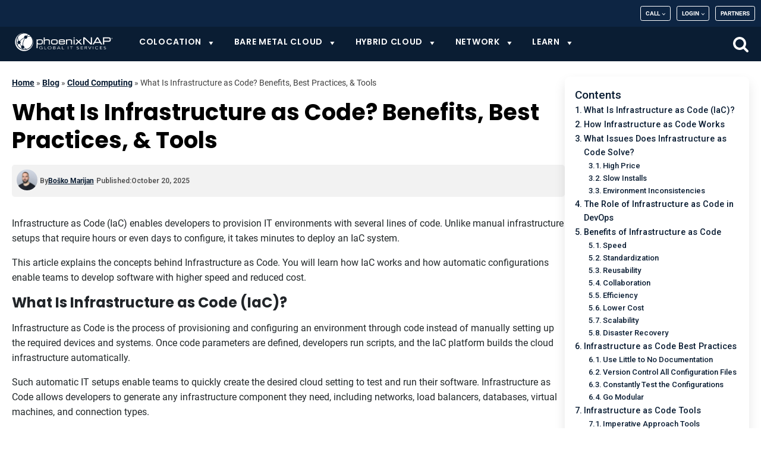

--- FILE ---
content_type: text/css
request_url: https://phoenixnap.com/blog/wp-content/cache/min/1/blog/wp-content/uploads/oxygen/css/38277.css?ver=1763462274
body_size: 1489
content:
#section-805-186102>.ct-section-inner-wrap{max-width:100%;padding-top:0;padding-right:0;padding-bottom:0;padding-left:0;display:flex;flex-direction:column;align-items:center;justify-content:space-between}#section-805-186102{display:block}#section-805-186102{text-align:center;background-color:#0a1d33}#section-18-186102>.ct-section-inner-wrap{padding-top:50px;padding-right:0;padding-bottom:20px;padding-left:0;display:flex;flex-direction:column;align-items:center}#section-18-186102{display:block}#section-18-186102{background-color:#0a1d33;text-align:left}#div_block-806-186102{background-color:#0d2543;width:100%;flex-direction:row;display:flex;justify-content:flex-end;align-items:center;text-align:justify;padding-top:10px;padding-bottom:10px}#div_block-808-186102{background-color:#0a1d33;width:100%;flex-direction:column;display:flex;text-align:left;align-items:center;justify-content:center;padding-left:20px;padding-right:20px}#div_block-809-186102{width:100%;flex-direction:row;display:flex;align-items:center;justify-content:space-between;max-width:1320px;height:58px;padding-bottom:0;padding-top:0}#div_block-143-186102{flex-direction:column;display:flex;text-align:left;align-items:center;justify-content:center;width:100%;padding-top:36px;padding-right:36px;padding-bottom:36px;padding-left:36px}#div_block-22-186102{width:100%;max-width:1320px;flex-direction:row;display:flex;align-items:flex-start;justify-content:space-between;padding-left:10px;padding-right:10px;position:relative}#div_block-23-186102{width:16.66666667%;flex-direction:column;display:flex;text-align:left;align-items:flex-start;margin-bottom:.625rem}#div_block-57-186102{flex-direction:column;display:flex;text-align:left;align-items:flex-start;margin-bottom:1.875rem}#div_block-45-186102{text-align:left;flex-direction:row;display:flex;width:100%;gap:.5rem;margin-bottom:1.875rem}#div_block-24-186102{width:16.66666667%}#div_block-25-186102{width:16.66666667%;flex-direction:column;display:flex;text-align:left;align-items:flex-start}#div_block-26-186102{width:16.66666667%}#div_block-69-186102{flex-direction:column;display:flex;text-align:left;align-items:flex-start;margin-bottom:30px}#div_block-72-186102{flex-direction:column;display:flex;text-align:left;align-items:flex-start}#div_block-27-186102{width:16.66666667%}#div_block-78-186102{flex-direction:column;display:flex;text-align:left;align-items:flex-start;margin-bottom:30px}#div_block-82-186102{flex-direction:column;display:flex;text-align:left;align-items:flex-start;margin-bottom:30px}#div_block-28-186102{width:16.66666667%}#div_block-85-186102{flex-direction:column;display:flex;text-align:left;align-items:flex-start;margin-bottom:30px}#div_block-93-186102{width:100%;max-width:1320px;height:1px;background-color:#e4e4e4}#div_block-97-186102{padding-top:40px;padding-bottom:30px}@media (max-width:1600px){#div_block-809-186102{flex-direction:row;display:flex;text-align:center;justify-content:space-between}}@media (max-width:1600px){#div_block-22-186102{flex-wrap:wrap;flex-direction:row;display:flex;text-align:justify;justify-content:flex-start;align-items:flex-start}}@media (max-width:1600px){#div_block-23-186102{width:16.66666667%}}@media (max-width:1600px){#div_block-24-186102{width:16.66666667%}}@media (max-width:1600px){#div_block-25-186102{width:16.66666667%}}@media (max-width:1600px){#div_block-26-186102{width:16.66666667%}}@media (max-width:1600px){#div_block-27-186102{width:16.66666667%}}@media (max-width:1600px){#div_block-28-186102{width:16.66666667%}}@media (max-width:991px){#div_block-806-186102{padding-left:10px;padding-right:10px}}@media (max-width:991px){#div_block-809-186102{position:relative;flex-direction:row;display:flex;text-align:center;justify-content:space-between;height:84px}}@media (max-width:991px){#div_block-22-186102{padding-left:20px;padding-right:20px}}@media (max-width:991px){#div_block-23-186102{width:25%}}@media (max-width:991px){#div_block-24-186102{width:25%}}@media (max-width:991px){#div_block-25-186102{width:25%}}@media (max-width:991px){#div_block-26-186102{width:25%}}@media (max-width:991px){#div_block-27-186102{width:25%}}@media (max-width:991px){#div_block-28-186102{width:25%}}@media (max-width:767px){#div_block-23-186102{width:50%}}@media (max-width:767px){#div_block-24-186102{width:50%}}@media (max-width:767px){#div_block-25-186102{width:50%}}@media (max-width:767px){#div_block-26-186102{width:50%}}@media (max-width:767px){#div_block-27-186102{width:50%}}@media (max-width:767px){#div_block-28-186102{width:50%}}@media (max-width:479px){#div_block-809-186102{padding-left:0;padding-right:0;padding-top:10px;padding-bottom:10px}}@media (max-width:479px){#div_block-23-186102{width:100%}}@media (max-width:479px){#div_block-24-186102{width:100%}}@media (max-width:479px){#div_block-25-186102{width:100%}}@media (max-width:479px){#div_block-26-186102{width:100%}}@media (max-width:479px){#div_block-72-186102{margin-bottom:30px}}@media (max-width:479px){#div_block-27-186102{width:100%}}@media (max-width:479px){#div_block-28-186102{width:100%}}#text_block-776-186102{font-size:18px;font-weight:700;line-height:24PX;font-family:'Poppins';margin-bottom:10px;color:#fff}#text_block-34-186102{font-size:14px}#text_block-38-186102{font-size:14px}#text_block-41-186102{font-size:14px}#text_block-779-186102{font-size:18px;font-weight:700;line-height:24PX;font-family:'Poppins';margin-bottom:10px;color:#fff}.oxy-dynamic-list :is([data-id="text_block-112-186102"],#incspec){color:#fff;color:#fff;text-decoration:none}#text_block-781-186102{font-size:18px;font-weight:700;line-height:24PX;font-family:'Poppins';color:#fff}#text_block-783-186102{font-size:18px;font-weight:700;line-height:24PX;font-family:'Poppins';color:#fff}#text_block-785-186102{font-size:18px;font-weight:700;line-height:24PX;font-family:'Poppins';color:#fff}#text_block-789-186102{font-size:18px;font-weight:700;line-height:24PX;font-family:'Poppins';color:#fff}#text_block-787-186102{font-size:18px;font-weight:700;line-height:24PX;font-family:'Poppins';color:#fff}#text_block-98-186102{color:#fff;font-size:14px;font-weight:400}@media (max-width:1600px){#text_block-38-186102{text-align:left}}@media (max-width:1600px){#text_block-41-186102{text-align:left}}#div_block-31-186102{width:100%;flex-direction:row;display:flex;align-items:center;justify-content:flex-start;text-align:justify;color:#fff;font-size:14px;font-family:'Roboto'}#link-36-186102{width:100%;flex-direction:row;display:flex;align-items:center;justify-content:flex-start;text-align:justify;color:#fff;font-size:14px;font-family:'Roboto'}#link-39-186102{width:100%;flex-direction:row;display:flex;align-items:center;justify-content:flex-start;text-align:justify;color:#fff;font-size:14px;font-family:'Roboto'}@media (max-width:1600px){#link-810-186102{display:flex;flex-direction:column}}@media (max-width:1600px){#link-36-186102{flex-direction:row;display:flex;text-align:left}}@media (max-width:991px){#link-810-186102{width:25%;top:10px;left:0;position:absolute;z-index:9999}}@media (max-width:479px){#link-810-186102{z-index:99;left:10px}}#fancy_icon-7-186102{color:#fff}#fancy_icon-7-186102>svg{width:28px;height:28px}#fancy_icon-7-186102:hover{cursor:pointer}#fancy_icon-141-186102{color:#fff}@media (max-width:991px){#fancy_icon-7-186102{color:#fff}#fancy_icon-7-186102{display:flex;z-index:999;position:absolute;right:60px}}@media (max-width:479px){#fancy_icon-7-186102{color:#fff}#fancy_icon-7-186102>svg{width:20px;height:20px}#fancy_icon-7-186102{display:flex}}#code_block-811-186102{width:176px;height:auto}#code_block-33-186102{width:15px;height:15px;margin-right:10px}#code_block-37-186102{width:15px;height:15px;margin-right:10px}#code_block-40-186102{width:15px;height:15px;margin-right:10px}#code_block-48-186102{width:25px;height:25px}#code_block-50-186102{width:25px;height:25px}#code_block-52-186102{width:25px;height:25px}#code_block-54-186102{width:25px;height:25px}#code_block-56-186102{width:25px;height:25px}@media (max-width:991px){#code_block-811-186102{z-index:99999;position:relative}}#_nav_menu-807-186102 .oxy-nav-menu-hamburger-line{background-color:#fff}#_nav_menu-807-186102.oxy-nav-menu.oxy-nav-menu-open{margin-top:0!important;margin-right:0!important;margin-left:0!important;margin-bottom:0!important}#_nav_menu-807-186102.oxy-nav-menu.oxy-nav-menu-open .menu-item a{padding-top:4px;padding-bottom:4px;padding-left:8px;padding-right:8px}#_nav_menu-807-186102 .oxy-nav-menu-hamburger-wrap{width:40px;height:40px;margin-top:10px;margin-bottom:10px}#_nav_menu-807-186102 .oxy-nav-menu-hamburger{width:40px;height:32px}#_nav_menu-807-186102 .oxy-nav-menu-hamburger-line{height:6px}#_nav_menu-807-186102.oxy-nav-menu-open .oxy-nav-menu-hamburger .oxy-nav-menu-hamburger-line:first-child{top:13px}#_nav_menu-807-186102.oxy-nav-menu-open .oxy-nav-menu-hamburger .oxy-nav-menu-hamburger-line:last-child{top:-13px}#_nav_menu-807-186102{font-family:'Roboto'}#_nav_menu-807-186102 .oxy-nav-menu-list{flex-direction:row}#_nav_menu-807-186102 .menu-item a{padding-left:8px;padding-right:8px;padding-bottom:4px;color:#fff;padding-top:4px;font-size:10px;text-transform:uppercase}#_nav_menu-807-186102.oxy-nav-menu:not(.oxy-nav-menu-open) .sub-menu{background-color:#0a1d33}#_nav_menu-807-186102.oxy-nav-menu:not(.oxy-nav-menu-open) .sub-menu .menu-item a{border:0;padding-top:4px;padding-bottom:4px}#_nav_menu-807-186102.oxy-nav-menu:not(.oxy-nav-menu-open) .sub-menu .menu-item a:hover{border:0;padding-top:4px;padding-bottom:4px}#_nav_menu-59-186102 .oxy-nav-menu-hamburger-line{background-color:#fff}#_nav_menu-59-186102.oxy-nav-menu.oxy-nav-menu-open{margin-top:0!important;margin-right:0!important;margin-left:0!important;margin-bottom:0!important}#_nav_menu-59-186102.oxy-nav-menu.oxy-nav-menu-open .menu-item a{padding-top:10px;padding-bottom:0;padding-left:0;padding-right:0}#_nav_menu-59-186102 .oxy-nav-menu-hamburger-wrap{width:40px;height:40px;margin-top:10px;margin-bottom:10px}#_nav_menu-59-186102 .oxy-nav-menu-hamburger{width:40px;height:32px}#_nav_menu-59-186102 .oxy-nav-menu-hamburger-line{height:6px}#_nav_menu-59-186102.oxy-nav-menu-open .oxy-nav-menu-hamburger .oxy-nav-menu-hamburger-line:first-child{top:13px}#_nav_menu-59-186102.oxy-nav-menu-open .oxy-nav-menu-hamburger .oxy-nav-menu-hamburger-line:last-child{top:-13px}#_nav_menu-59-186102{padding-left:0;padding-right:0;line-height:20px;margin-bottom:30px}#_nav_menu-59-186102 .oxy-nav-menu-list{flex-direction:column}#_nav_menu-59-186102 .menu-item a{padding-top:10px;padding-left:0;padding-right:0;padding-bottom:0;color:#fff;font-size:14px;font-weight:400}#_nav_menu-59-186102.oxy-nav-menu:not(.oxy-nav-menu-open) .sub-menu .menu-item a{border:0;padding-left:10px;padding-right:0}#_nav_menu-59-186102 .menu-item:focus-within a,#_nav_menu-59-186102 .menu-item:hover a{color:#fc4c4c}#_nav_menu-59-186102.oxy-nav-menu:not(.oxy-nav-menu-open) .sub-menu .menu-item a:hover{border:0;padding-left:10px;padding-right:0}#_nav_menu-60-186102 .oxy-nav-menu-hamburger-line{background-color:#fff}#_nav_menu-60-186102.oxy-nav-menu.oxy-nav-menu-open{margin-top:0!important;margin-right:0!important;margin-left:0!important;margin-bottom:0!important}#_nav_menu-60-186102.oxy-nav-menu.oxy-nav-menu-open .menu-item a{padding-top:10px;padding-bottom:0;padding-left:0;padding-right:0}#_nav_menu-60-186102 .oxy-nav-menu-hamburger-wrap{width:40px;height:40px;margin-top:10px;margin-bottom:10px}#_nav_menu-60-186102 .oxy-nav-menu-hamburger{width:40px;height:32px}#_nav_menu-60-186102 .oxy-nav-menu-hamburger-line{height:6px}#_nav_menu-60-186102.oxy-nav-menu-open .oxy-nav-menu-hamburger .oxy-nav-menu-hamburger-line:first-child{top:13px}#_nav_menu-60-186102.oxy-nav-menu-open .oxy-nav-menu-hamburger .oxy-nav-menu-hamburger-line:last-child{top:-13px}#_nav_menu-60-186102{padding-left:0;padding-right:0;line-height:20px;margin-bottom:30px}#_nav_menu-60-186102 .oxy-nav-menu-list{flex-direction:column}#_nav_menu-60-186102 .menu-item a{padding-top:10px;padding-left:0;padding-right:0;padding-bottom:0;color:#fff;font-size:14px;font-weight:400}#_nav_menu-60-186102.oxy-nav-menu:not(.oxy-nav-menu-open) .sub-menu .menu-item a{border:0;padding-left:10px;padding-right:0}#_nav_menu-60-186102 .menu-item:focus-within a,#_nav_menu-60-186102 .menu-item:hover a{color:#fc4c4c}#_nav_menu-60-186102.oxy-nav-menu:not(.oxy-nav-menu-open) .sub-menu .menu-item a:hover{border:0;padding-left:10px;padding-right:0}#_nav_menu-64-186102 .oxy-nav-menu-hamburger-line{background-color:#fff}#_nav_menu-64-186102.oxy-nav-menu.oxy-nav-menu-open{margin-top:0!important;margin-right:0!important;margin-left:0!important;margin-bottom:0!important}#_nav_menu-64-186102.oxy-nav-menu.oxy-nav-menu-open .menu-item a{padding-top:10px;padding-bottom:0;padding-left:0;padding-right:0}#_nav_menu-64-186102 .oxy-nav-menu-hamburger-wrap{width:40px;height:40px;margin-top:10px;margin-bottom:10px}#_nav_menu-64-186102 .oxy-nav-menu-hamburger{width:40px;height:32px}#_nav_menu-64-186102 .oxy-nav-menu-hamburger-line{height:6px}#_nav_menu-64-186102.oxy-nav-menu-open .oxy-nav-menu-hamburger .oxy-nav-menu-hamburger-line:first-child{top:13px}#_nav_menu-64-186102.oxy-nav-menu-open .oxy-nav-menu-hamburger .oxy-nav-menu-hamburger-line:last-child{top:-13px}#_nav_menu-64-186102{padding-left:0;padding-right:0;line-height:20px}#_nav_menu-64-186102 .oxy-nav-menu-list{flex-direction:column}#_nav_menu-64-186102 .menu-item a{padding-top:10px;padding-left:0;padding-right:0;padding-bottom:0;color:#fff;font-size:14px;font-weight:400}#_nav_menu-64-186102.oxy-nav-menu:not(.oxy-nav-menu-open) .sub-menu .menu-item a{border:0;padding-left:10px;padding-right:0}#_nav_menu-64-186102 .menu-item:focus-within a,#_nav_menu-64-186102 .menu-item:hover a{color:#fc4c4c}#_nav_menu-64-186102.oxy-nav-menu:not(.oxy-nav-menu-open) .sub-menu .menu-item a:hover{border:0;padding-left:10px;padding-right:0}#_nav_menu-67-186102 .oxy-nav-menu-hamburger-line{background-color:#fff}#_nav_menu-67-186102.oxy-nav-menu.oxy-nav-menu-open{margin-top:0!important;margin-right:0!important;margin-left:0!important;margin-bottom:0!important}#_nav_menu-67-186102.oxy-nav-menu.oxy-nav-menu-open .menu-item a{padding-top:10px;padding-bottom:0;padding-left:0;padding-right:0}#_nav_menu-67-186102 .oxy-nav-menu-hamburger-wrap{width:40px;height:40px;margin-top:10px;margin-bottom:10px}#_nav_menu-67-186102 .oxy-nav-menu-hamburger{width:40px;height:32px}#_nav_menu-67-186102 .oxy-nav-menu-hamburger-line{height:6px}#_nav_menu-67-186102.oxy-nav-menu-open .oxy-nav-menu-hamburger .oxy-nav-menu-hamburger-line:first-child{top:13px}#_nav_menu-67-186102.oxy-nav-menu-open .oxy-nav-menu-hamburger .oxy-nav-menu-hamburger-line:last-child{top:-13px}#_nav_menu-67-186102{padding-left:0;padding-right:0;line-height:20px;margin-bottom:30px}#_nav_menu-67-186102 .oxy-nav-menu-list{flex-direction:column}#_nav_menu-67-186102 .menu-item a{padding-top:10px;padding-left:0;padding-right:0;padding-bottom:0;color:#fff;font-size:14px;font-weight:400}#_nav_menu-67-186102.oxy-nav-menu:not(.oxy-nav-menu-open) .sub-menu .menu-item a{border:0;padding-left:10px;padding-right:0}#_nav_menu-67-186102 .menu-item:focus-within a,#_nav_menu-67-186102 .menu-item:hover a{color:#fc4c4c}#_nav_menu-67-186102.oxy-nav-menu:not(.oxy-nav-menu-open) .sub-menu .menu-item a:hover{border:0;padding-left:10px;padding-right:0}#_nav_menu-68-186102 .oxy-nav-menu-hamburger-line{background-color:#fff}#_nav_menu-68-186102.oxy-nav-menu.oxy-nav-menu-open{margin-top:0!important;margin-right:0!important;margin-left:0!important;margin-bottom:0!important}#_nav_menu-68-186102.oxy-nav-menu.oxy-nav-menu-open .menu-item a{padding-top:10px;padding-bottom:0;padding-left:0;padding-right:0}#_nav_menu-68-186102 .oxy-nav-menu-hamburger-wrap{width:40px;height:40px;margin-top:10px;margin-bottom:10px}#_nav_menu-68-186102 .oxy-nav-menu-hamburger{width:40px;height:32px}#_nav_menu-68-186102 .oxy-nav-menu-hamburger-line{height:6px}#_nav_menu-68-186102.oxy-nav-menu-open .oxy-nav-menu-hamburger .oxy-nav-menu-hamburger-line:first-child{top:13px}#_nav_menu-68-186102.oxy-nav-menu-open .oxy-nav-menu-hamburger .oxy-nav-menu-hamburger-line:last-child{top:-13px}#_nav_menu-68-186102{padding-left:0;padding-right:0;line-height:20px}#_nav_menu-68-186102 .oxy-nav-menu-list{flex-direction:column}#_nav_menu-68-186102 .menu-item a{padding-top:10px;padding-left:0;padding-right:0;padding-bottom:0;color:#fff;font-size:14px;font-weight:400}#_nav_menu-68-186102.oxy-nav-menu:not(.oxy-nav-menu-open) .sub-menu .menu-item a{border:0;padding-left:10px;padding-right:0}#_nav_menu-68-186102 .menu-item:focus-within a,#_nav_menu-68-186102 .menu-item:hover a{color:#fc4c4c}#_nav_menu-68-186102.oxy-nav-menu:not(.oxy-nav-menu-open) .sub-menu .menu-item a:hover{border:0;padding-left:10px;padding-right:0}#_nav_menu-80-186102 .oxy-nav-menu-hamburger-line{background-color:#fff}#_nav_menu-80-186102.oxy-nav-menu.oxy-nav-menu-open{margin-top:0!important;margin-right:0!important;margin-left:0!important;margin-bottom:0!important}#_nav_menu-80-186102.oxy-nav-menu.oxy-nav-menu-open .menu-item a{padding-top:10px;padding-bottom:0;padding-left:0;padding-right:0}#_nav_menu-80-186102 .oxy-nav-menu-hamburger-wrap{width:40px;height:40px;margin-top:10px;margin-bottom:10px}#_nav_menu-80-186102 .oxy-nav-menu-hamburger{width:40px;height:32px}#_nav_menu-80-186102 .oxy-nav-menu-hamburger-line{height:6px}#_nav_menu-80-186102.oxy-nav-menu-open .oxy-nav-menu-hamburger .oxy-nav-menu-hamburger-line:first-child{top:13px}#_nav_menu-80-186102.oxy-nav-menu-open .oxy-nav-menu-hamburger .oxy-nav-menu-hamburger-line:last-child{top:-13px}#_nav_menu-80-186102{padding-left:0;padding-right:0;line-height:20px}#_nav_menu-80-186102 .oxy-nav-menu-list{flex-direction:column}#_nav_menu-80-186102 .menu-item a{padding-top:10px;padding-left:0;padding-right:0;padding-bottom:0;color:#fff;font-size:14px;font-weight:400}#_nav_menu-80-186102.oxy-nav-menu:not(.oxy-nav-menu-open) .sub-menu .menu-item a{border:0;padding-left:10px;padding-right:0}#_nav_menu-80-186102 .menu-item:focus-within a,#_nav_menu-80-186102 .menu-item:hover a{color:#fc4c4c}#_nav_menu-80-186102.oxy-nav-menu:not(.oxy-nav-menu-open) .sub-menu .menu-item a:hover{border:0;padding-left:10px;padding-right:0}#_nav_menu-84-186102 .oxy-nav-menu-hamburger-line{background-color:#fff}#_nav_menu-84-186102.oxy-nav-menu.oxy-nav-menu-open{margin-top:0!important;margin-right:0!important;margin-left:0!important;margin-bottom:0!important}#_nav_menu-84-186102.oxy-nav-menu.oxy-nav-menu-open .menu-item a{padding-top:10px;padding-bottom:0;padding-left:0;padding-right:0}#_nav_menu-84-186102 .oxy-nav-menu-hamburger-wrap{width:40px;height:40px;margin-top:10px;margin-bottom:10px}#_nav_menu-84-186102 .oxy-nav-menu-hamburger{width:40px;height:32px}#_nav_menu-84-186102 .oxy-nav-menu-hamburger-line{height:6px}#_nav_menu-84-186102.oxy-nav-menu-open .oxy-nav-menu-hamburger .oxy-nav-menu-hamburger-line:first-child{top:13px}#_nav_menu-84-186102.oxy-nav-menu-open .oxy-nav-menu-hamburger .oxy-nav-menu-hamburger-line:last-child{top:-13px}#_nav_menu-84-186102{padding-left:0;padding-right:0;line-height:20px}#_nav_menu-84-186102 .oxy-nav-menu-list{flex-direction:column}#_nav_menu-84-186102 .menu-item a{padding-top:10px;padding-left:0;padding-right:0;padding-bottom:0;color:#fff;font-size:14px;font-weight:400}#_nav_menu-84-186102.oxy-nav-menu:not(.oxy-nav-menu-open) .sub-menu .menu-item a{border:0;padding-left:10px;padding-right:0}#_nav_menu-84-186102 .menu-item:focus-within a,#_nav_menu-84-186102 .menu-item:hover a{color:#fc4c4c}#_nav_menu-84-186102.oxy-nav-menu:not(.oxy-nav-menu-open) .sub-menu .menu-item a:hover{border:0;padding-left:10px;padding-right:0}#_nav_menu-87-186102 .oxy-nav-menu-hamburger-line{background-color:#fff}#_nav_menu-87-186102.oxy-nav-menu.oxy-nav-menu-open{margin-top:0!important;margin-right:0!important;margin-left:0!important;margin-bottom:0!important}#_nav_menu-87-186102.oxy-nav-menu.oxy-nav-menu-open .menu-item a{padding-top:10px;padding-bottom:0;padding-left:0;padding-right:0}#_nav_menu-87-186102 .oxy-nav-menu-hamburger-wrap{width:40px;height:40px;margin-top:10px;margin-bottom:10px}#_nav_menu-87-186102 .oxy-nav-menu-hamburger{width:40px;height:32px}#_nav_menu-87-186102 .oxy-nav-menu-hamburger-line{height:6px}#_nav_menu-87-186102.oxy-nav-menu-open .oxy-nav-menu-hamburger .oxy-nav-menu-hamburger-line:first-child{top:13px}#_nav_menu-87-186102.oxy-nav-menu-open .oxy-nav-menu-hamburger .oxy-nav-menu-hamburger-line:last-child{top:-13px}#_nav_menu-87-186102{padding-left:0;padding-right:0;line-height:20px}#_nav_menu-87-186102 .oxy-nav-menu-list{flex-direction:column}#_nav_menu-87-186102 .menu-item a{padding-top:10px;padding-left:0;padding-right:0;padding-bottom:0;color:#fff;font-size:14px;font-weight:400}#_nav_menu-87-186102.oxy-nav-menu:not(.oxy-nav-menu-open) .sub-menu .menu-item a{border:0;padding-left:10px;padding-right:0}#_nav_menu-87-186102 .menu-item:focus-within a,#_nav_menu-87-186102 .menu-item:hover a{color:#fc4c4c}#_nav_menu-87-186102.oxy-nav-menu:not(.oxy-nav-menu-open) .sub-menu .menu-item a:hover{border:0;padding-left:10px;padding-right:0}#_nav_menu-94-186102 .oxy-nav-menu-hamburger-line{background-color:#fff}#_nav_menu-94-186102.oxy-nav-menu.oxy-nav-menu-open{margin-top:0!important;margin-right:0!important;margin-left:0!important;margin-bottom:0!important}#_nav_menu-94-186102.oxy-nav-menu.oxy-nav-menu-open .menu-item a{padding-top:10px;padding-bottom:0;padding-left:0;padding-right:0}#_nav_menu-94-186102.oxy-nav-menu .menu-item a:hover{text-decoration:underline}#_nav_menu-94-186102 .oxy-nav-menu-hamburger-wrap{width:40px;height:40px;margin-top:10px;margin-bottom:10px}#_nav_menu-94-186102 .oxy-nav-menu-hamburger{width:40px;height:32px}#_nav_menu-94-186102 .oxy-nav-menu-hamburger-line{height:6px}#_nav_menu-94-186102.oxy-nav-menu-open .oxy-nav-menu-hamburger .oxy-nav-menu-hamburger-line:first-child{top:13px}#_nav_menu-94-186102.oxy-nav-menu-open .oxy-nav-menu-hamburger .oxy-nav-menu-hamburger-line:last-child{top:-13px}#_nav_menu-94-186102{margin-bottom:30px}#_nav_menu-94-186102 .menu-item a{padding-top:10px;padding-left:0;padding-right:0;padding-bottom:0;color:#fff;font-weight:400;text-decoration:underline;font-size:14px;margin-top:11px;margin-right:11px;margin-bottom:11px;margin-left:11px}#_nav_menu-94-186102.oxy-nav-menu:not(.oxy-nav-menu-open) .sub-menu .menu-item a{border:0;padding-top:10px;padding-bottom:0}#_nav_menu-94-186102 .menu-item:focus-within a,#_nav_menu-94-186102 .menu-item:hover a{color:#fc4c4c}#_nav_menu-94-186102.oxy-nav-menu:not(.oxy-nav-menu-open) .sub-menu .menu-item a:hover{border:0;padding-top:10px;padding-bottom:0}@media (max-width:991px){#_nav_menu-807-186102{z-index:9999}#_nav_menu-807-186102.oxy-nav-menu:not(.oxy-nav-menu-open) .sub-menu .menu-item a{border:0}}@media (max-width:479px){#_nav_menu-94-186102{padding-top:10px;padding-right:10px;padding-bottom:10px;padding-left:10px}#_nav_menu-94-186102.oxy-nav-menu:not(.oxy-nav-menu-open) .sub-menu .menu-item a{border:0}}#shortcode-828-38277{width:100%;padding-top:0;padding-bottom:0}@media (max-width:991px){#shortcode-828-38277{width:100%;flex-direction:row;align-items:center;align-content:center;justify-content:flex-end;flex-wrap:wrap;height:80px}}#modal-139-186102{width:70%;modal-position:center;background-color:transparent;flex-direction:column;display:flex;text-align:center;align-items:flex-end;backdrop-color:rgba(0,0,0,.85)}.oxy-dynamic-list :is([data-id="span-123-186102"],#incspec){color:#fff}#_dynamic_list-108-186102{flex-direction:column;display:flex;align-items:flex-start;justify-content:space-between;gap:10px;text-align:left}#_dynamic_list-108-186102 .oxy-repeater-pages{font-size:12px}

--- FILE ---
content_type: text/css
request_url: https://phoenixnap.com/blog/wp-content/cache/min/1/blog/wp-content/uploads/oxygen/css/38832.css?ver=1763462274
body_size: 131
content:
#section-78-157>.ct-section-inner-wrap{max-width:100%;padding-top:10px;padding-bottom:10px;align-items:center}#section-78-157{text-align:center}#div_block-238-185879{text-align:left;flex-direction:row;display:flex;padding-top:0;padding-right:0;padding-bottom:0;padding-left:0;width:100%;max-width:1320px;gap:24px}#div_block-82-157{width:75%;padding-top:0;padding-right:0;padding-bottom:0;padding-left:0}#div_block-244-185879{width:100%;padding-top:8px;padding-right:8px;padding-bottom:8px;padding-left:8px;flex-direction:row;display:flex;justify-content:flex-start;align-items:center;margin-bottom:16px;background-color:#f2f2f2;border-radius:5px;text-align:justify;gap:4px}#div_block-246-185879{flex-direction:row;display:flex;align-items:center;justify-content:space-between;gap:4px;width:100%}#div_block-341-185879{flex-direction:row;display:flex;align-items:center;justify-content:flex-start;gap:4px;padding-left:4px}#div_block-368-38832{flex-direction:row;display:flex;align-items:center;gap:4px;justify-content:space-between}#div_block-262-185879{width:4px;height:1px;background-color:#dfdfdf}#div_block-372-38832{gap:4px;flex-direction:row;display:flex;align-items:center;justify-content:space-between;text-align:center}#div_block-83-157{width:25%;padding-top:16px;padding-right:0;padding-bottom:0;padding-left:0;gap:16px}#div_block-278-185879{width:100%;border-radius:8px;padding-top:16px;padding-right:16px;padding-bottom:16px;padding-left:16px;flex-direction:column;display:flex;text-align:left;align-items:center;justify-content:center;gap:32px;box-shadow:0 10px 20px 0 rgba(0,0,0,.1)}#div_block-110-157{width:100%;margin-bottom:36px;max-width:1320px}#div_block-172-157{width:100%;flex-direction:row;display:flex;align-items:flex-start;justify-content:space-between;text-align:left;gap:16px}#div_block-175-157{padding-top:0;padding-left:0;padding-right:0;padding-bottom:0;width:100%;border-radius:8px}@media (max-width:991px){#div_block-238-185879{flex-direction:column;display:flex}}@media (max-width:991px){#div_block-82-157{width:100%}}@media (max-width:991px){#div_block-83-157{width:100%}}@media (max-width:991px){#div_block-110-157{flex-direction:column;display:flex;text-align:left;align-items:flex-start;margin-top:36px}}@media (max-width:767px){#div_block-244-185879{align-items:center;justify-content:flex-start;text-align:left;flex-direction:row;display:flex;gap:4px}}@media (max-width:767px){#div_block-246-185879{text-align:center;flex-direction:column;display:flex;align-items:flex-start;gap:0}}@media (max-width:767px){#div_block-341-185879{display:flex;text-align:left}}@media (max-width:767px){#div_block-368-38832{flex-direction:row;display:flex;text-align:justify;align-items:center;justify-content:flex-start}}@media (max-width:767px){#div_block-172-157{flex-direction:column;display:flex}}@media (max-width:479px){#div_block-244-185879{text-align:left;flex-direction:row;display:flex;align-items:center;justify-content:center}}@media (max-width:479px){#div_block-341-185879{text-align:center;flex-direction:column;display:flex;align-items:flex-start;justify-content:space-between;width:100%;gap:0}}@media (max-width:479px){#div_block-262-185879{width:100%}}#headline-227-157{color:#000;font-size:38px;font-weight:700;margin-bottom:18px;line-height:1.25}@media (max-width:767px){#headline-227-157{font-size:28px}}@media (max-width:479px){#headline-227-157{font-size:28px}}#text_block-249-185879{font-size:12px;color:#545454;font-weight:600}#text_block-263-185879{font-weight:600;font-size:12px;color:#545454}#text_block-264-185879{font-weight:600;font-size:12px;color:#545454}#text_block-86-157{text-align:left;margin-bottom:32px;font-size:16px;line-height:29px;color:#212529}#text_block-279-185879{color:#000;font-weight:700;font-size:18px;text-align:center;line-height:1.25}#text_block-154-157{font-size:24px;font-weight:700;margin-bottom:16px;color:#000}#link-258-185879{text-align:center;flex-direction:row;display:flex;align-items:center;justify-content:space-between;gap:4px;line-height:1}#link_button-280-185879{font-weight:700;width:100%;border-radius:8px}#link_button-280-185879:hover{background-color:#1e73be;border:1px solid #1e73be}#link_button-280-185879:hover{color:#fff;text-decoration:none}#code_block-395-38832{line-height:1}#code_block-288-185879{font-size:12px}#code_block-166-157{width:100%}#shortcode-277-185879{width:100%;border-top-style:none;border-right-style:none;border-bottom-style:none;border-left-style:none}#modal-203-157{width:70%;background-color:rgba(255,255,255,0);flex-direction:column;display:flex;text-align:center;align-items:center;justify-content:center;modal-position:center;backdrop-color:rgba(0,0,0,.7)}

--- FILE ---
content_type: text/css
request_url: https://phoenixnap.com/blog/wp-content/cache/min/1/blog/wp-content/uploads/oxygen/css/universal.css?ver=1763462274
body_size: 5924
content:
.ct-section{width:100%;background-size:cover;background-repeat:repeat}.ct-section>.ct-section-inner-wrap{display:flex;flex-direction:column;align-items:flex-start}.ct-div-block{display:flex;flex-wrap:nowrap;flex-direction:column;align-items:flex-start}.ct-new-columns{display:flex;width:100%;flex-direction:row;align-items:stretch;justify-content:center;flex-wrap:wrap}.ct-link-text{display:inline-block}.ct-link{display:flex;flex-wrap:wrap;text-align:center;text-decoration:none;flex-direction:column;align-items:center;justify-content:center}.ct-link-button{display:inline-block;text-align:center;text-decoration:none}.ct-link-button{background-color:#1e73be;border:1px solid #1e73be;color:#fff;padding:10px 16px}.ct-image{max-width:100%}.ct-fancy-icon>svg{width:55px;height:55px}.ct-inner-content{width:100%}.ct-slide{display:flex;flex-wrap:wrap;text-align:center;flex-direction:column;align-items:center;justify-content:center}.ct-nestable-shortcode{display:flex;flex-wrap:nowrap;flex-direction:column;align-items:flex-start}.oxy-comments{width:100%;text-align:left}.oxy-comment-form{width:100%}.oxy-login-form{width:100%}.oxy-search-form{width:100%}.oxy-tabs-contents{display:flex;width:100%;flex-wrap:nowrap;flex-direction:column;align-items:flex-start}.oxy-tab{display:flex;flex-wrap:nowrap;flex-direction:column;align-items:flex-start}.oxy-tab-content{display:flex;width:100%;flex-wrap:nowrap;flex-direction:column;align-items:flex-start}.oxy-testimonial{width:100%}.oxy-icon-box{width:100%}.oxy-pricing-box{width:100%}.oxy-posts-grid{width:100%}.oxy-gallery{width:100%}.ct-slider{width:100%}.oxy-tabs{display:flex;flex-wrap:nowrap;flex-direction:row;align-items:stretch}.ct-modal{flex-direction:column;align-items:flex-start}.ct-span{display:inline-block;text-decoration:inherit}.ct-widget{width:100%}.oxy-dynamic-list{width:100%}@media screen and (-ms-high-contrast:active),(-ms-high-contrast:none){.ct-div-block,.oxy-post-content,.ct-text-block,.ct-headline,.oxy-rich-text,.ct-link-text{max-width:100%}img{flex-shrink:0}body *{min-height:1px}}.oxy-testimonial{flex-direction:row;align-items:center}.oxy-testimonial .oxy-testimonial-photo-wrap{order:1}.oxy-testimonial .oxy-testimonial-photo{width:125px;height:125px;margin-right:20px}.oxy-testimonial .oxy-testimonial-photo-wrap,.oxy-testimonial .oxy-testimonial-author-wrap,.oxy-testimonial .oxy-testimonial-content-wrap{align-items:flex-start;text-align:left}.oxy-testimonial .oxy-testimonial-text{margin-bottom:8px;font-size:21px;line-height:1.4;-webkit-font-smoothing:subpixel-antialiased}.oxy-testimonial .oxy-testimonial-author{font-size:18px;-webkit-font-smoothing:subpixel-antialiased}.oxy-testimonial .oxy-testimonial-author-info{font-size:12px;-webkit-font-smoothing:subpixel-antialiased}.oxy-icon-box{text-align:left;flex-direction:column}.oxy-icon-box .oxy-icon-box-icon{margin-bottom:12px;align-self:flex-start}.oxy-icon-box .oxy-icon-box-heading{font-size:21px;margin-bottom:12px}.oxy-icon-box .oxy-icon-box-text{font-size:16px;margin-bottom:12px;align-self:flex-start}.oxy-icon-box .oxy-icon-box-link{margin-top:20px}.oxy-pricing-box .oxy-pricing-box-section{padding-top:20px;padding-left:20px;padding-right:20px;padding-bottom:20px;text-align:center}.oxy-pricing-box .oxy-pricing-box-section.oxy-pricing-box-price{justify-content:center}.oxy-pricing-box .oxy-pricing-box-section.oxy-pricing-box-graphic{justify-content:center}.oxy-pricing-box .oxy-pricing-box-title-title{font-size:48px}.oxy-pricing-box .oxy-pricing-box-title-subtitle{font-size:24px}.oxy-pricing-box .oxy-pricing-box-section.oxy-pricing-box-price{flex-direction:row}.oxy-pricing-box .oxy-pricing-box-currency{font-size:28px}.oxy-pricing-box .oxy-pricing-box-amount-main{font-size:80px;line-height:.7}.oxy-pricing-box .oxy-pricing-box-amount-decimal{font-size:13px}.oxy-pricing-box .oxy-pricing-box-term{font-size:16px}.oxy-pricing-box .oxy-pricing-box-sale-price{font-size:12px;color:rgba(0,0,0,.5);margin-bottom:20px}.oxy-pricing-box .oxy-pricing-box-section.oxy-pricing-box-content{font-size:16px;color:rgba(0,0,0,.5)}.oxy-pricing-box .oxy-pricing-box-section.oxy-pricing-box-cta{justify-content:center}.oxy-progress-bar .oxy-progress-bar-background{background-color:#000;background-image:linear-gradient(-45deg,rgba(255,255,255,.12) 25%,transparent 25%,transparent 50%,rgba(255,255,255,.12) 50%,rgba(255,255,255,.12) 75%,transparent 75%,transparent);animation:none 0s paused}.oxy-progress-bar .oxy-progress-bar-progress-wrap{width:85%}.oxy-progress-bar .oxy-progress-bar-progress{background-color:#6af;padding:40px;animation:none 0s paused,none 0s paused;background-image:linear-gradient(-45deg,rgba(255,255,255,.12) 25%,transparent 25%,transparent 50%,rgba(255,255,255,.12) 50%,rgba(255,255,255,.12) 75%,transparent 75%,transparent)}.oxy-progress-bar .oxy-progress-bar-overlay-text{font-size:30px;font-weight:900;-webkit-font-smoothing:subpixel-antialiased}.oxy-progress-bar .oxy-progress-bar-overlay-percent{font-size:12px}.ct-slider .unslider-nav ol li{border-color:#fff}.ct-slider .unslider-nav ol li.unslider-active{background-color:#fff}.ct-slider .ct-slide{padding:0}.oxy-superbox .oxy-superbox-secondary,.oxy-superbox .oxy-superbox-primary{transition-duration:0.5s}.oxy-shape-divider{width:0;height:0}.oxy_shape_divider svg{width:100%}.oxy-pro-menu .oxy-pro-menu-container:not(.oxy-pro-menu-open-container):not(.oxy-pro-menu-off-canvas-container) .sub-menu{box-shadow:px px px px}.oxy-pro-menu .oxy-pro-menu-show-dropdown .oxy-pro-menu-list .menu-item-has-children>a svg{transition-duration:0.4s}.oxy-pro-menu .oxy-pro-menu-show-dropdown .oxy-pro-menu-list .menu-item-has-children>a div{margin-left:0}.oxy-pro-menu .oxy-pro-menu-mobile-open-icon svg{width:30px;height:30px}.oxy-pro-menu .oxy-pro-menu-mobile-open-icon{padding-top:15px;padding-right:15px;padding-bottom:15px;padding-left:15px}.oxy-pro-menu .oxy-pro-menu-mobile-open-icon,.oxy-pro-menu .oxy-pro-menu-mobile-open-icon svg{transition-duration:0.4s}.oxy-pro-menu .oxy-pro-menu-mobile-close-icon{top:20px;left:20px}.oxy-pro-menu .oxy-pro-menu-mobile-close-icon svg{width:24px;height:24px}.oxy-pro-menu .oxy-pro-menu-mobile-close-icon,.oxy-pro-menu .oxy-pro-menu-mobile-close-icon svg{transition-duration:0.4s}.oxy-pro-menu .oxy-pro-menu-container.oxy-pro-menu-off-canvas-container,.oxy-pro-menu .oxy-pro-menu-container.oxy-pro-menu-open-container{background-color:#fff}.oxy-pro-menu .oxy-pro-menu-off-canvas-container,.oxy-pro-menu .oxy-pro-menu-open-container{background-image:url()}.oxy-pro-menu .oxy-pro-menu-off-canvas-container .oxy-pro-menu-list .menu-item-has-children>a svg,.oxy-pro-menu .oxy-pro-menu-open-container .oxy-pro-menu-list .menu-item-has-children>a svg{font-size:24px}.oxy-pro-menu .oxy-pro-menu-dropdown-links-toggle.oxy-pro-menu-open-container .menu-item-has-children ul,.oxy-pro-menu .oxy-pro-menu-dropdown-links-toggle.oxy-pro-menu-off-canvas-container .menu-item-has-children ul{background-color:rgba(0,0,0,.2);border-top-style:solid}.oxy-pro-menu .oxy-pro-menu-container:not(.oxy-pro-menu-open-container):not(.oxy-pro-menu-off-canvas-container) .oxy-pro-menu-list{flex-direction:row}.oxy-pro-menu .oxy-pro-menu-container .menu-item a{text-align:left;justify-content:flex-start}.oxy-pro-menu .oxy-pro-menu-container.oxy-pro-menu-open-container .menu-item,.oxy-pro-menu .oxy-pro-menu-container.oxy-pro-menu-off-canvas-container .menu-item{align-items:flex-start}.oxy-pro-menu .oxy-pro-menu-off-canvas-container{top:0;bottom:0;right:auto;left:0}.oxy-pro-menu .oxy-pro-menu-container.oxy-pro-menu-open-container .oxy-pro-menu-list .menu-item a,.oxy-pro-menu .oxy-pro-menu-container.oxy-pro-menu-off-canvas-container .oxy-pro-menu-list .menu-item a{text-align:left;justify-content:flex-start}.oxy-site-navigation{--oxynav-brand-color:#4831B0;--oxynav-neutral-color:#FFFFFF;--oxynav-activehover-color:#EFEDF4;--oxynav-background-color:#4831B0;--oxynav-border-radius:0px;--oxynav-other-spacing:8px;--oxynav-transition-duration:0.3s;--oxynav-transition-timing-function:cubic-bezier(.84,.05,.31,.93)}.oxy-site-navigation .oxy-site-navigation__mobile-close-wrapper{text-align:left}.oxy-site-navigation>ul{left:0}.oxy-site-navigation{--oxynav-animation-name:none}.oxy-site-navigation>ul:not(.open)>li[data-cta='true']:nth-last-child(1){background-color:var(--oxynav-brand-color);transition:var(--oxynav-transition-duration);margin-left:var(--oxynav-other-spacing);border:none}.oxy-site-navigation>ul:not(.open)>li[data-cta='true']:nth-last-child(2){background:transparent;border:1px solid currentColor;transition:var(--oxynav-transition-duration);margin-left:var(--oxynav-other-spacing)}.oxy-site-navigation>ul:not(.open)>li[data-cta='true']:nth-last-child(2):not(:hover)>img{filter:invert(0)!important}.oxy-site-navigation>ul:not(.open)>li[data-cta='true']:hover{background-color:var(--oxynav-activehover-color)}.oxy-site-navigation>ul:not(.open)>li[data-cta='true']:nth-last-child(1)>a{color:var(--oxynav-neutral-color)}.oxy-site-navigation>ul:not(.open)>li[data-cta='true']:nth-last-child(2)>a{color:var(--oxynav-brand-color)}.oxy-site-navigation>ul:not(.open)>li[data-cta='true']:hover>a{color:var(--oxynav-brand-color)}.oxy-site-navigation>ul:not(.open)>li[data-cta='true']:nth-last-child(1)>a::after{color:var(--oxynav-neutral-color)}.oxy-site-navigation>ul:not(.open)>li[data-cta='true']:nth-last-child(2)>a::after{color:var(--oxynav-brand-color)}.oxy-site-navigation>ul:not(.open)>li[data-cta='true']:hover>a::after{color:var(--oxynav-brand-color)}.oxy-site-navigation>ul:not(.open)>li[data-cta='true']>ul{display:none}.oxy-site-navigation>ul:not(.open)>li[data-cta='true']>button,.oxy-site-navigation>ul:not(.open)>li[data-cta='true']>ul{display:none}.ct-section-inner-wrap,.oxy-header-container{max-width:1600px}body{font-family:'Roboto'}body{line-height:24px;font-size:16px;font-weight:400;color:#404040}.oxy-nav-menu-hamburger-line{background-color:#404040}h1,h2,h3,h4,h5,h6{font-family:'Poppins';font-size:28px;font-weight:700;line-height:32px;color:#212529}h2,h3,h4,h5,h6{font-size:24px;line-height:28px;color:#212529}h3,h4,h5,h6{font-size:20px;font-weight:600;line-height:22px;color:#212529}h4,h5,h6{font-size:20px;line-height:20px}h5,h6{font-size:18px;line-height:18px}h6{font-size:18px;line-height:18px}a{color:#0a1d33;font-weight:700;text-decoration:underline}a:hover{color:#fc4c4c;text-decoration:underline}.ct-link-text{color:#0a1d33;font-weight:700;text-decoration:underline}.ct-link-text:hover{color:#fc4c4c;text-decoration:underline}.ct-link{color:#0a1d33;font-weight:700;text-decoration:underline}.ct-link:hover{color:#fc4c4c;text-decoration:underline}.ct-link-button{border-radius:3px}.ct-section-inner-wrap{padding-top:75px;padding-right:20px;padding-bottom:75px;padding-left:20px}.ct-new-columns>.ct-div-block{padding-top:20px;padding-right:20px;padding-bottom:20px;padding-left:20px}.oxy-header-container{padding-right:20px;padding-left:20px}@media (max-width:992px){.ct-columns-inner-wrap{display:block!important}.ct-columns-inner-wrap:after{display:table;clear:both;content:""}.ct-column{width:100%!important;margin:0!important}.ct-columns-inner-wrap{margin:0!important}}.oxel_megamenu_parent:hover{background-color:#cfd3d7}.oxel_megamenu_parent{padding-top:8px;padding-bottom:8px;padding-left:32px;padding-right:32px;position:relative;background-color:#f9f9fa;transition-duration:0.3s}.oxel_megamenu_parent__title{color:#374047}.oxel_megamenu__wrapper{transform:;padding-top:32px;padding-left:0;padding-right:0;padding-bottom:0;opacity:1;transition-duration:0.3s;transition-timing-function:ease-in-out;position:relative;width:100%;z-index:1999}.oxel_megamenu__wrapper:not(.ct-section):not(.oxy-easy-posts),.oxel_megamenu__wrapper.oxy-easy-posts .oxy-posts,.oxel_megamenu__wrapper.ct-section .ct-section-inner-wrap{flex-direction:unset}.oxel_megamenu__wrapper--hidden{transform:translateY(64px);opacity:0;pointer-events:none}.oxel_megamenu__close-icon{color:#333}.oxel_megamenu__close-icon>svg{width:32px;height:32px}.oxel_megamenu__close-icon{position:absolute;top:48px;right:16px}.oxel_megamenu__close-icon:not(.ct-section):not(.oxy-easy-posts),.oxel_megamenu__close-icon.oxy-easy-posts .oxy-posts,.oxel_megamenu__close-icon.ct-section .ct-section-inner-wrap{display:none;flex-direction:unset}@media (max-width:991px){.oxel_megamenu__close-icon{}.oxel_megamenu__close-icon:not(.ct-section):not(.oxy-easy-posts),.oxel_megamenu__close-icon.oxy-easy-posts .oxy-posts,.oxel_megamenu__close-icon.ct-section .ct-section-inner-wrap{display:flex}}.oxel_horizontal_divider{margin-top:16px;margin-bottom:16px;width:100%}.oxel_horizontal_divider:not(.ct-section):not(.oxy-easy-posts),.oxel_horizontal_divider.oxy-easy-posts .oxy-posts,.oxel_horizontal_divider.ct-section .ct-section-inner-wrap{flex-direction:unset}.oxel_horizontal_divider__line{height:2px;background-color:#98a1a8}.oxel_horizontal_divider__icon{color:#98a1a8}.oxel_horizontal_divider__icon>svg{width:16px;height:16px}.oxel_horizontal_divider__icon{flex-shrink:0}.oxel_horizontal_divider__icon:not(.ct-section):not(.oxy-easy-posts),.oxel_horizontal_divider__icon.oxy-easy-posts .oxy-posts,.oxel_horizontal_divider__icon.ct-section .ct-section-inner-wrap{display:flex}.rounded-cta{background-color:#fff;border-radius:10px;width:100%;text-align:center;padding-top:20px;padding-left:20px;padding-right:20px;padding-bottom:20px}.rounded-cta:not(.ct-section):not(.oxy-easy-posts),.rounded-cta.oxy-easy-posts .oxy-posts,.rounded-cta.ct-section .ct-section-inner-wrap{display:flex;flex-direction:column;align-items:center}.view-more-button:hover{background-color:#424242;border:1px solid #424242}.view-more-button{background-color:#2b2b2b;border:1px solid #2b2b2b}.view-more-button{font-size:14px;font-weight:600;padding-left:24px;padding-right:24px;button-hover_color:#424242}.author-image{width:96px;height:96px}.home-header{padding-bottom:0}.header-search-btn:hover{cursor:pointer}.single-post-content{color:#000}@media (max-width:767px){.homebox-mobile{width:340px;height:340px}}.home-cat-box{border-radius:8px}.soc-icon{margin-left:10px;margin-right:10px}.tags{color:#0a1d33}.single-post{background-color:#fff}.footer-top-menu-item{color:#fff}.oxy-close-modal{color:#333}.oxy-close-modal>svg{width:32px;height:32px}.main-menu .oxy-pro-menu-list .menu-item,.main-menu .oxy-pro-menu-list .menu-item a{color:#fff}h1,h2,h3,h4,h5,h6{font-family:'Poppins',sans-serif;word-break:break-word;margin-bottom:12px}p{font-family:'Roboto',sans-serif;word-break:break-word;margin-block-start:0;margin-block-end:1em;margin-block-start:1em}li{word-break:break-word}p.h2{font-size:32px!important;font-weight:900}p.h3{font-size:24px!important;font-weight:900}p.h4{font-size:20px;font-weight:900}pre{border:1px solid;border-color:#eaeaea;padding:16px 64px 16px 16px;border-color:#eaeaea}code,kbd,pre,samp{overflow:auto;white-space:pre-wrap;word-wrap:break-word;word-break:break-all}ul{display:block;list-style-type:disc;margin-block-start:0;margin-block-end:20px;margin-inline-start:0;margin-inline-end:0;padding-inline-start:20px}li.widget{list-style:none}img,img.aligncenter.size-full{height:auto;max-width:100%}.wp-block-image{margin-bottom:16px}figure{margin:0}a{word-break:break-word}.img-border img{border:1px solid #000}.wp-block-table table,table{margin-bottom:20px;table-layout:fixed;margin-bottom:16px}.ct-span{display:block}.ct-code-block{word-break:break-all}.wp-block-buttons{margin-bottom:24px}#{$wrap}{clear:both}#mega-menu-wrap-max_mega_menu_1 #mega-menu-max_mega_menu_1>li.mega-menu-item{margin:0 0 0 0;display:inline-block;height:auto;vertical-align:initial}#mega-menu-wrap-max_mega_menu_1 #mega-menu-max_mega_menu_1>li.mega-menu-flyout ul.mega-sub-menu{-webkit-box-shadow:0 .5rem 1rem rgba(0,0,0,.15)!important;box-shadow:0 .5rem 1rem rgba(0,0,0,.15)!important;min-width:max-content}#mega-menu-wrap-max_mega_menu_1 #mega-menu-max_mega_menu_1>li.mega-menu-flyout ul.mega-sub-menu li.mega-menu-item a.mega-menu-link{width:100%;min-width:max-content;display:block}#mega-menu-wrap-max_mega_menu_1 #mega-menu-max_mega_menu_1>li.mega-menu-item>a.mega-menu-link,#mega-menu-wrap-max_mega_menu_1 #mega-menu-max_mega_menu_1>li.mega-menu-item>a.mega-menu-link:hover{color:#006ba7;font-weight:600;font-size:.875rem;font-family:Poppins;text-transform:uppercase;border-radius:0;line-height:1.5;letter-spacing:.05em}#mega-menu-wrap-max_mega_menu_1 #mega-menu-max_mega_menu_1 li.mega-menu-item-has-children>a.mega-menu-link>span.mega-indicator:after{font-size:18px;vertical-align:sub}#mega-menu-wrap-max_mega_menu_1 #mega-menu-max_mega_menu_1 a.menu-image-title-after span.menu-image-title{position:relative;color:#006ba7;font-weight:600;font-size:.875rem;font-family:Poppins;line-height:18px;display:inline-block;background-color:#fff}#mega-menu-wrap-max_mega_menu_1 #mega-menu-max_mega_menu_1 a.menu-image-title-after span.menu-image-title:hover{color:#006ba7}#mega-menu-wrap-max_mega_menu_1 #mega-menu-max_mega_menu_1 a.menu-image-title-after span.menu-item-description{position:relative;font-size:.875rem;line-height:18px;display:inline-block;background-color:#fff;color:#5c6578;font-weight:400;font-family:Roboto,-apple-system,BlinkMacSystemFont,Segoe UI,Helvetica Neue,Arial,Noto Sans,sans-serif}#mega-menu-wrap-max_mega_menu_1 .mega-sub-menu li.mega-menu-item{padding:1rem;background-color:#fff;width:100%;display:inline-block;min-width:min-content}#mega-menu-wrap-max_mega_menu_1 #mega-menu-max_mega_menu_1>li.mega-menu-flyout.last-item ul.mega-sub-menu{left:auto;right:0}#mega-menu-wrap-max_mega_menu_1 #mega-menu-max_mega_menu_1>li.mega-menu-flyout ul.mega-sub-menu li.mega-menu-item{width:100%;min-width:min-content}#mega-menu-wrap-max_mega_menu_1 #mega-menu-max_mega_menu_1>li.mega-menu-flyout ul.mega-sub-menu li.mega-menu-item a.mega-menu-link{padding:1.125rem}#mega-menu-wrap-max_mega_menu_1 #mega-menu-max_mega_menu_1>li.mega-menu-flyout ul.mega-sub-menu li.mega-menu-item a.mega-menu-link{line-height:1;min-height:35px!important}#menu-main-navigation.genesis-nav-menu .sub-menu li.menu-item{padding:1.125rem}#menu-main-navigation.genesis-nav-menu .sub-menu a{padding-left:0;text-align:left}#menu-main-navigation .genesis-nav-menu .menu-item{padding:1.125rem}#menu-main-navigation .menu-image-title{position:relative;color:#303133;font-weight:600;font-size:.875rem;font-family:Poppins;line-height:18px;display:inline-block;text-transform:none;white-space:nowrap}#menu-main-navigation .menu-image-title:hover{color:#006ba7}#mega-menu-wrap-max_mega_menu_1 #mega-menu-max_mega_menu_1>li.mega-menu-flyout ul.mega-sub-menu li.mega-menu-item a.mega-menu-link{pointer-events:none}#mega-menu-wrap-max_mega_menu_1 #mega-menu-max_mega_menu_1>li.mega-menu-flyout ul.mega-sub-menu li.mega-menu-item:hover a.mega-menu-link:hover,#mega-menu-wrap-max_mega_menu_1 #mega-menu-max_mega_menu_1>li.mega-menu-flyout ul.mega-sub-menu li.mega-menu-item:hover a.mega-menu-link{pointer-events:auto}#mega-menu-wrap-max_mega_menu_1 #mega-menu-max_mega_menu_1 img{width:35px}#menu-top-menu li.bordered-top-nav{border:1px solid #fff;line-height:1.5;border-radius:.2rem;margin-right:10px;-webkit-transition:background-color .2s cubic-bezier(.4,0,.2,1),-webkit-box-shadow .2s cubic-bezier(.4,0,1,1);transition:background-color .2s cubic-bezier(.4,0,.2,1),-webkit-box-shadow .2s cubic-bezier(.4,0,1,1);-o-transition:box-shadow .2s cubic-bezier(.4,0,1,1),background-color .2s cubic-bezier(.4,0,.2,1);transition:box-shadow .2s cubic-bezier(.4,0,1,1),background-color .2s cubic-bezier(.4,0,.2,1);transition:box-shadow .2s cubic-bezier(.4,0,1,1),background-color .2s cubic-bezier(.4,0,.2,1),-webkit-box-shadow .2s cubic-bezier(.4,0,1,1);will-change:box-shadow,transform}#menu-top-menu li.bordered-top-nav:hover{background-color:hsla(0,0%,60%,.2);-webkit-box-shadow:0 14px 26px -12px rgba(97,97,97,.42),0 4px 23px 0 rgba(0,0,0,.12),0 8px 10px -5px rgba(97,97,97,.2);box-shadow:0 14px 26px -12px rgba(97,97,97,.42),0 4px 23px 0 rgba(0,0,0,.12),0 8px 10px -5px rgba(97,97,97,.2)}#menu-top-menu li.bordered-top-nav a:hover{text-decoration:none}.tag-wrapper a{font-size:11px;padding:2px 5px 2px 5px;display:inline-block;border:1px solid;border-radius:4px;margin:0 5px 9px 0;text-transform:uppercase;font-weight:600;color:#fff}.tag-wrapper a:hover{color:#006ca8;border-color:#006ca8}#menu-top-menu ul.sub-menu{padding:5px 10px!important;background-color:#fff!important}#menu-top-menu ul.sub-menu .menu-item a{font-weight:400;text-transform:capitalize;color:#303133;font-size:14px!important;background-color:#fff!important;font-weight:700}#menu-top-menu ul.sub-menu .menu-item:hover a{font-weight:400;background-color:#ced2d6!important}#menu-top-menu li a:hover{text-decoration:underline}#menu-top-menu li a i.fas{margin-right:5px}.wp-block-pb-accordion-item.c-accordion__item.js-accordion-item{border:1px solid #c4c4c4;padding:8px 16px;border-bottom:none}.wp-block-pb-accordion-item.c-accordion__item.js-accordion-item:last-child{border-bottom:1px solid #c4c4c4}.home-category-row{margin-top:18px;margin-bottom:18px}.home-cat-box{box-shadow:0 5px 15px rgba(0,0,0,.1)}.home-cat-box:hover{background-color:aliceblue}a.home-cat-box{text-decoration:none}a.home-cat-box:hover,a.home-cat-box:hover .ct-fancy-icon>svg{text-decoration:none;fill:#000}.events-button:hover{border:1px solid #c52127!important;color:#c52127}.archive .single-post-header .ct-section-inner-wrap,.single-post .single-post-header .ct-section-inner-wrap{padding-left:0!important;padding-right:0!important}.archive .navigation-wrapper,.single-post .navigation-wrapper{border-bottom-width:1px}.icon-box{border-color:#006ca8;border-bottom:1px solid;border-top:1px solid;display:table;padding-bottom:1em;padding-top:1em}.icon-box-icon{background-color:#006ca8;color:#fff;display:table-cell;height:2em;text-align:center;vertical-align:middle;width:2em}.icon-box-content{margin-left:1em}.tag-wrapper a:hover{color:rgba(255,255,255,.5);border:1px solid rgba(255,255,255,.5)}.single-post pre code{white-space:break-spaces}.single-related-post-wrapper{background-color:#f7f7f7;border:1px solid #eaeaea;border-radius:4px;display:inline-block;padding:18px!important;position:relative;width:24%}a.related-post-cats{display:inline-block;font-size:12px;font-weight:600;line-height:1.75}a h3.related-post-title{color:#006ca8;font-size:20px;font-weight:700;margin-bottom:10px;margin-top:10px;word-break:break-word}.related-post-publish-date{font-size:12px;font-weight:600}.single-related-post-wrapper hr{border-color:#eaeaea;margin-bottom:18px;margin-top:18px;opacity:.2}.related-post-excerpt{text-align:left;word-break:break-word}a.read-more-link{bottom:18px;color:#000;font-family:poppins;text-transform:uppercase;font-size:14px;font-weight:600;letter-spacing:1.2px}a.read-more-link:hover{color:#006ca8}.oxy-repeater-pages-wrap{grid-column:1 / -1}.widget .widgettitle{font-weight:700;letter-spacing:.05em;text-transform:normal;font-size:18px;color:#00a7e0;;margin-bottom:36px;text-transform:initial}.widget.widget_nav_menu ul.menu{padding-left:0}.widget.widget_nav_menu ul li{list-style:none}.widget.widget_nav_menu ul li a{font-size:14px;display:inline-block;padding:.2rem 0;color:#fff;text-transform:initial}.widget.widget_nav_menu ul li a:hover{color:#00a7e0}.widget.widget_recent_entries ul{padding-left:0}.widget.widget_recent_entries ul li{list-style:none}.widget.widget_recent_entries ul li a{color:#fff}.widget.widget_recent_entries ul li a:hover{color:#0074db}.widget.recent-posts-widget-with-thumbnails ul li a{color:#fff;font-size:14px}.widget.recent-posts-widget-with-thumbnails ul li a:hover{color:#0074db}.rpwwt-widget ul li{margin:0 0 1em}.rpwe-block ul{list-style:none!important;margin-left:0!important;padding-left:0!important}.rpwe-block li{margin-bottom:10px;list-style-type:none}.rpwe-block a{display:inline!important;text-decoration:none;font-size:14px;padding:.2rem 0;color:#fff;font-family:"Roboto"}.rpwe-block a:hover{color:#00a7e0}.rpwe-block h3{background:none!important;clear:none;margin-bottom:0!important;margin-top:0!important;font-weight:400;font-size:12px!important;line-height:1.5em}.rpwe-thumb{border:1px solid #eee!important;box-shadow:none!important;margin:2px 10px 2px 0;padding:3px!important}.rpwe-summary{font-size:12px}.rpwe-time{color:#bbb;font-size:11px}.rpwe-comment{color:#bbb;font-size:11px;padding-left:5px}.rpwe-alignleft{display:inline;float:left}.rpwe-alignright{display:inline;float:right}.rpwe-aligncenter{display:block;margin-left:auto;margin-right:auto}.rpwe-clearfix:before,.rpwe-clearfix:after{content:"";display:table!important}.rpwe-clearfix:after{clear:both}.rpwe-clearfix{zoom:1}.footer-icons-menu.list-inline{padding-left:0}li.list-inline-item{display:inline-block;color:#fff;margin-right:20px;font-size:14px}li.list-inline-item a{color:#fff}li.list-inline-item a:hover{color:#0074db}.soc-menu-wrapper a.ct-link{margin-left:9px;margin-right:9px}.soc-menu-wrapper a.ct-link:last-child{margin-right:0}.soc-menu-wrapper a.ct-link .ct-fancy-icon{color:#fff}.soc-menu-wrapper a.ct-link .ct-fancy-icon:hover{color:#0074db!important}@media only screen and (min-width:1200px){#mega-menu-max_mega_menu_1 li.mega-menu-top-item.menu-top-item>a>img.menu-image-title-after{display:none}}@media (min-width:1025px){.desktop-hidden{display:none!important}}@media screen and (max-width:1200px){.header-search{display:none!important}#mega-menu-wrap-max_mega_menu_1 .mega-menu-toggle .mega-toggle-block-0 .mega-toggle-animated-inner,#mega-menu-wrap-max_mega_menu_1 .mega-menu-toggle .mega-toggle-block-0 .mega-toggle-animated-inner::before,#mega-menu-wrap-max_mega_menu_1 .mega-menu-toggle .mega-toggle-block-0 .mega-toggle-animated-inner::after{background-color:#0074db}.header-wrapper{position:relative}.logo-color{position:absolute;z-index:99}.primary-navigation{width:100%}#mega-menu-wrap-max_mega_menu_1 #mega-menu-max_mega_menu_1>li.mega-menu-item{display:inline-block}}@media screen and (max-width:1024px){.header-search{display:none!important}#mega-menu-wrap-max_mega_menu_1 .mega-menu-toggle .mega-toggle-block-0 .mega-toggle-animated-inner,#mega-menu-wrap-max_mega_menu_1 .mega-menu-toggle .mega-toggle-block-0 .mega-toggle-animated-inner::before,#mega-menu-wrap-max_mega_menu_1 .mega-menu-toggle .mega-toggle-block-0 .mega-toggle-animated-inner::after{background-color:#0074db}.header-wrapper{position:relative}.logo-color{position:absolute;z-index:99}.primary-navigation{width:100%}#mega-menu-wrap-max_mega_menu_1 #mega-menu-max_mega_menu_1>li.mega-menu-item{display:inline-block}.related-posts-wrapper{display:block!important}.single-related-post-wrapper{width:100%;display:block}}@media only screen and (max-width:960px){#mega-menu-max_mega_menu_1 li.mega-menu-top-item.menu-top-item>a>img.menu-image-title-after{display:inline-block}#mega-menu-wrap-max_mega_menu_1 #mega-menu-max_mega_menu_1>li.mega-menu-item{padding-top:1.125rem;padding-bottom:1.125rem;display:block}#mega-menu-wrap-max_mega_menu_1 #mega-menu-max_mega_menu_1 li.mega-menu-item-has-children>a.mega-menu-link>span.mega-indicator:after{content:"\f345"!important;font-weight:700}#mega-menu-wrap-max_mega_menu_1 #mega-menu-max_mega_menu_1 li.mega-menu-item-has-children.mega-toggle-on>a.mega-menu-link>span.mega-indicator:after{content:"\f347"!important;font-weight:700}#mega-menu-wrap-max_mega_menu_1 #mega-menu-max_mega_menu_1 a.menu-image-title-after span.menu-image-title{color:#006ba7}}@media (max-width:767px){.home-search-form input#s{width:100%}.home-search-form input#searchsubmit{margin-top:20px}.hamburger-menu .oxy-menu-toggle .oxy-nav-menu-hamburger{height:22px!important}.oxy-nav-menu-hamburger-line{height:3px!important}#_nav_menu-13-7.oxy-nav-menu-open .oxy-nav-menu-hamburger .oxy-nav-menu-hamburger-line:first-child{top:10px!important}#_nav_menu-13-7.oxy-nav-menu-open .oxy-nav-menu-hamburger .oxy-nav-menu-hamburger-line:last-child{top:-10px!important}}@media only screen and (max-width:600px){#mega-menu-wrap-max_mega_menu_1 .mega-menu-toggle+#mega-menu-max_mega_menu_1{background:#fff}#mega-menu-wrap-max_mega_menu_1 .mega-menu-toggle{background:#fff}#mega-menu-wrap-max_mega_menu_1 .mega-menu-toggle .mega-toggle-block-0 .mega-toggle-animated-inner,#mega-menu-wrap-max_mega_menu_1 .mega-menu-toggle .mega-toggle-block-0 .mega-toggle-animated-inner::before,#mega-menu-wrap-max_mega_menu_1 .mega-menu-toggle .mega-toggle-block-0 .mega-toggle-animated-inner::after{background-color:#006ba7}}@font-face{font-family:Poppins;font-style:normal;font-weight:400;font-display:swap;src:local("Poppins Regular"),local("Poppins-Regular"),url(/wp-content/themes/pnap/dist/fonts/poppins-v12-latin-regular_9ed361bb.woff2) format("woff2")}@font-face{font-family:Poppins;font-style:normal;font-weight:600;font-display:swap;src:local("Poppins SemiBold"),local("Poppins-SemiBold"),url(/wp-content/themes/pnap-cpt/dist/fonts/poppins-v12-latin-600_08745702.woff2) format("woff2")}@font-face{font-family:Poppins;font-style:normal;font-weight:700;font-display:swap;src:local("Poppins Bold"),local("Poppins-Bold"),url(/wp-content/themes/pnap-cpt/dist/fonts/poppins-v12-latin-700_f4f17fd5.woff2) format("woff2")}@font-face{font-family:Roboto;font-style:normal;font-weight:400;font-display:swap;src:local("Roboto"),local("Roboto-Regular"),url(/wp-content/themes/pnap-cpt/dist/fonts/roboto-v20-latin-regular_479970ff.woff2) format("woff2")}@font-face{font-family:Roboto;font-style:normal;font-weight:700;font-display:swap;src:local("Roboto Bold"),local("Roboto-Bold"),url(/wp-content/themes/pnap-cpt/dist/fonts/roboto-v20-latin-700_2735a3a6.woff2) format("woff2")}h1,h2,h3,h4,h5,h6{font-family:'Poppins',sans-serif;word-break:break-word;margin-bottom:12px}p{font-family:'Roboto',sans-serif;word-break:break-word;margin-block-start:0;margin-block-end:1em;margin-block-start:1em}li{word-break:break-word}p.h2{font-size:32px!important;font-weight:900}p.h3{font-size:24px!important;font-weight:900}p.h4{font-size:20px;font-weight:900}pre{border:1px solid;border-color:#eaeaea;padding:16px 64px 16px 16px;border-color:#eaeaea}code,kbd,pre,samp{overflow:auto;white-space:pre-wrap;word-wrap:break-word;word-break:break-all}ul{display:block;list-style-type:disc;margin-block-start:0;margin-block-end:20px;margin-inline-start:0;margin-inline-end:0;padding-inline-start:20px}li.widget{list-style:none}img,img.aligncenter.size-full{height:auto;max-width:100%}.wp-block-image{margin-bottom:16px}figure{margin:0}a{word-break:break-word}.img-border img{border:1px solid #000}.wp-block-table table,table{margin-bottom:20px;table-layout:fixed;margin-bottom:16px}.ct-span{display:block}.ct-code-block{word-break:break-all}#{$wrap}{clear:both}#mega-menu-wrap-max_mega_menu_1 #mega-menu-max_mega_menu_1>li.mega-menu-item{margin:0 0 0 0;display:inline-block;height:auto;vertical-align:initial}#mega-menu-wrap-max_mega_menu_1 #mega-menu-max_mega_menu_1>li.mega-menu-flyout ul.mega-sub-menu{-webkit-box-shadow:0 .5rem 1rem rgba(0,0,0,.15)!important;box-shadow:0 .5rem 1rem rgba(0,0,0,.15)!important;min-width:max-content}#mega-menu-wrap-max_mega_menu_1 #mega-menu-max_mega_menu_1>li.mega-menu-flyout ul.mega-sub-menu li.mega-menu-item a.mega-menu-link{width:100%;min-width:max-content;display:block}#mega-menu-wrap-max_mega_menu_1 #mega-menu-max_mega_menu_1>li.mega-menu-item>a.mega-menu-link,#mega-menu-wrap-max_mega_menu_1 #mega-menu-max_mega_menu_1>li.mega-menu-item>a.mega-menu-link:hover{color:#006ba7;font-weight:600;font-size:.875rem;font-family:Poppins;text-transform:uppercase;border-radius:0;line-height:1.5;letter-spacing:.05em}#mega-menu-wrap-max_mega_menu_1 #mega-menu-max_mega_menu_1 li.mega-menu-item-has-children>a.mega-menu-link>span.mega-indicator:after{font-size:18px;vertical-align:sub}#mega-menu-wrap-max_mega_menu_1 #mega-menu-max_mega_menu_1 a.menu-image-title-after span.menu-image-title{position:relative;color:#006ba7;font-weight:600;font-size:.875rem;font-family:Poppins;line-height:18px;display:inline-block;background-color:#fff}#mega-menu-wrap-max_mega_menu_1 #mega-menu-max_mega_menu_1 a.menu-image-title-after span.menu-image-title:hover{color:#006ba7}#mega-menu-wrap-max_mega_menu_1 #mega-menu-max_mega_menu_1 a.menu-image-title-after span.menu-item-description{position:relative;font-size:.875rem;line-height:18px;display:inline-block;background-color:#fff;color:#5c6578;font-weight:400;font-family:Roboto,-apple-system,BlinkMacSystemFont,Segoe UI,Helvetica Neue,Arial,Noto Sans,sans-serif}#mega-menu-wrap-max_mega_menu_1 .mega-sub-menu li.mega-menu-item{padding:1rem;background-color:#fff;width:100%;display:inline-block;min-width:min-content}#mega-menu-wrap-max_mega_menu_1 #mega-menu-max_mega_menu_1>li.mega-menu-flyout.last-item ul.mega-sub-menu{left:auto;right:0}#mega-menu-wrap-max_mega_menu_1 #mega-menu-max_mega_menu_1>li.mega-menu-flyout ul.mega-sub-menu li.mega-menu-item{width:100%;min-width:min-content}#mega-menu-wrap-max_mega_menu_1 #mega-menu-max_mega_menu_1>li.mega-menu-flyout ul.mega-sub-menu li.mega-menu-item a.mega-menu-link{padding:1.125rem}#mega-menu-wrap-max_mega_menu_1 #mega-menu-max_mega_menu_1>li.mega-menu-flyout ul.mega-sub-menu li.mega-menu-item a.mega-menu-link{line-height:1;min-height:35px!important}#menu-main-navigation.genesis-nav-menu .sub-menu li.menu-item{padding:1.125rem}#menu-main-navigation.genesis-nav-menu .sub-menu a{padding-left:0;text-align:left}#menu-main-navigation .genesis-nav-menu .menu-item{padding:1.125rem}#menu-main-navigation .menu-image-title{position:relative;color:#303133;font-weight:600;font-size:.875rem;font-family:Poppins;line-height:18px;display:inline-block;text-transform:none;white-space:nowrap}#menu-main-navigation .menu-image-title:hover{color:#006ba7}#mega-menu-wrap-max_mega_menu_1 #mega-menu-max_mega_menu_1>li.mega-menu-flyout ul.mega-sub-menu li.mega-menu-item a.mega-menu-link{pointer-events:none}#mega-menu-wrap-max_mega_menu_1 #mega-menu-max_mega_menu_1>li.mega-menu-flyout ul.mega-sub-menu li.mega-menu-item:hover a.mega-menu-link:hover,#mega-menu-wrap-max_mega_menu_1 #mega-menu-max_mega_menu_1>li.mega-menu-flyout ul.mega-sub-menu li.mega-menu-item:hover a.mega-menu-link{pointer-events:auto}#mega-menu-wrap-max_mega_menu_1 #mega-menu-max_mega_menu_1 img{width:35px}#menu-top-menu li.bordered-top-nav{border:1px solid #fff;line-height:1.5;border-radius:.2rem;margin-right:10px;-webkit-transition:background-color .2s cubic-bezier(.4,0,.2,1),-webkit-box-shadow .2s cubic-bezier(.4,0,1,1);transition:background-color .2s cubic-bezier(.4,0,.2,1),-webkit-box-shadow .2s cubic-bezier(.4,0,1,1);-o-transition:box-shadow .2s cubic-bezier(.4,0,1,1),background-color .2s cubic-bezier(.4,0,.2,1);transition:box-shadow .2s cubic-bezier(.4,0,1,1),background-color .2s cubic-bezier(.4,0,.2,1);transition:box-shadow .2s cubic-bezier(.4,0,1,1),background-color .2s cubic-bezier(.4,0,.2,1),-webkit-box-shadow .2s cubic-bezier(.4,0,1,1);will-change:box-shadow,transform}#menu-top-menu li.bordered-top-nav:hover{background-color:hsla(0,0%,60%,.2);-webkit-box-shadow:0 14px 26px -12px rgba(97,97,97,.42),0 4px 23px 0 rgba(0,0,0,.12),0 8px 10px -5px rgba(97,97,97,.2);box-shadow:0 14px 26px -12px rgba(97,97,97,.42),0 4px 23px 0 rgba(0,0,0,.12),0 8px 10px -5px rgba(97,97,97,.2)}#menu-top-menu li.bordered-top-nav a:hover{text-decoration:none}.tag-wrapper a{font-size:11px;padding:2px 5px 2px 5px;display:inline-block;border:1px solid;border-radius:4px;margin:0 5px 9px 0;text-transform:uppercase;font-weight:600;color:#fff}.tag-wrapper a:hover{color:#006ca8;border-color:#006ca8}#menu-top-menu ul.sub-menu{padding:5px 10px!important;background-color:#fff!important}#menu-top-menu ul.sub-menu .menu-item a{font-weight:400;text-transform:capitalize;color:#303133;font-size:14px!important;background-color:#fff!important;font-weight:700}#menu-top-menu ul.sub-menu .menu-item:hover a{font-weight:400;background-color:#ced2d6!important}#menu-top-menu li a:hover{text-decoration:underline}#menu-top-menu li a i.fas{margin-right:5px}.wp-block-pb-accordion-item.c-accordion__item.js-accordion-item{border:1px solid #c4c4c4;padding:8px 16px;border-bottom:none}.wp-block-pb-accordion-item.c-accordion__item.js-accordion-item:last-child{border-bottom:1px solid #c4c4c4}.home-category-row{margin-top:18px;margin-bottom:18px}.home-cat-box{box-shadow:0 5px 15px rgba(0,0,0,.1)}.home-cat-box:hover{background-color:aliceblue}a.home-cat-box{text-decoration:none}a.home-cat-box:hover,a.home-cat-box:hover .ct-fancy-icon>svg{text-decoration:none;fill:#000}.events-button:hover{border:1px solid #c52127!important;color:#c52127}.archive .single-post-header .ct-section-inner-wrap,.single-post .single-post-header .ct-section-inner-wrap{padding-left:0!important;padding-right:0!important}.archive .navigation-wrapper,.single-post .navigation-wrapper{border-bottom-width:1px}.icon-box{border-color:#006ca8;border-bottom:1px solid;border-top:1px solid;display:table;padding-bottom:1em;padding-top:1em}.icon-box-icon{background-color:#006ca8;color:#fff;display:table-cell;height:2em;text-align:center;vertical-align:middle;width:2em}.icon-box-content{margin-left:1em}.tag-wrapper a:hover{color:rgba(255,255,255,.5);border:1px solid rgba(255,255,255,.5)}.single-post pre code{white-space:break-spaces}.single-related-post-wrapper{background-color:#f7f7f7;border:1px solid #eaeaea;border-radius:4px;display:inline-block;padding:18px!important;position:relative;width:24%}a.related-post-cats{display:inline-block;font-size:12px;font-weight:600;line-height:1.75}a h3.related-post-title{color:#006ca8;font-size:20px;font-weight:700;margin-bottom:10px;margin-top:10px;word-break:break-word}.related-post-publish-date{font-size:12px;font-weight:600}.single-related-post-wrapper hr{border-color:#eaeaea;margin-bottom:18px;margin-top:18px;opacity:.2}.related-post-excerpt{text-align:left;word-break:break-word}a.read-more-link{bottom:18px;color:#000;font-family:poppins;text-transform:uppercase;font-size:14px;font-weight:600;letter-spacing:1.2px}a.read-more-link:hover{color:#006ca8}.widget .widgettitle{font-weight:700;letter-spacing:.05em;text-transform:normal;font-size:18px;color:#00a7e0;;margin-bottom:36px;text-transform:initial}.widget.widget_nav_menu ul.menu{padding-left:0}.widget.widget_nav_menu ul li{list-style:none}.widget.widget_nav_menu ul li a{font-size:14px;display:inline-block;padding:.2rem 0;color:#fff;text-transform:initial}.widget.widget_nav_menu ul li a:hover{color:#00a7e0}.widget.widget_recent_entries ul{padding-left:0}.widget.widget_recent_entries ul li{list-style:none}.widget.widget_recent_entries ul li a{color:#fff}.widget.widget_recent_entries ul li a:hover{color:#0074db}.widget.recent-posts-widget-with-thumbnails ul li a{color:#fff;font-size:14px}.widget.recent-posts-widget-with-thumbnails ul li a:hover{color:#0074db}.rpwwt-widget ul li{margin:0 0 1em}.rpwe-block ul{list-style:none!important;margin-left:0!important;padding-left:0!important}.rpwe-block li{margin-bottom:10px;list-style-type:none}.rpwe-block a{display:inline!important;text-decoration:none;font-size:14px;padding:.2rem 0;color:#fff;font-family:"Roboto"}.rpwe-block a:hover{color:#00a7e0}.rpwe-block h3{background:none!important;clear:none;margin-bottom:0!important;margin-top:0!important;font-weight:400;font-size:12px!important;line-height:1.5em}.rpwe-thumb{border:1px solid #eee!important;box-shadow:none!important;margin:2px 10px 2px 0;padding:3px!important}.rpwe-summary{font-size:12px}.rpwe-time{color:#bbb;font-size:11px}.rpwe-comment{color:#bbb;font-size:11px;padding-left:5px}.rpwe-alignleft{display:inline;float:left}.rpwe-alignright{display:inline;float:right}.rpwe-aligncenter{display:block;margin-left:auto;margin-right:auto}.rpwe-clearfix:before,.rpwe-clearfix:after{content:"";display:table!important}.rpwe-clearfix:after{clear:both}.rpwe-clearfix{zoom:1}.footer-icons-menu.list-inline{padding-left:0}li.list-inline-item{display:inline-block;color:#fff;margin-right:20px;font-size:14px}li.list-inline-item a{color:#fff}li.list-inline-item a:hover{color:#0074db}.soc-menu-wrapper a.ct-link{margin-left:9px;margin-right:9px}.soc-menu-wrapper a.ct-link:last-child{margin-right:0}.soc-menu-wrapper a.ct-link .ct-fancy-icon{color:#fff}.soc-menu-wrapper a.ct-link .ct-fancy-icon:hover{color:#0074db!important}@media only screen and (min-width:1200px){#mega-menu-max_mega_menu_1 li.mega-menu-top-item.menu-top-item>a>img.menu-image-title-after{display:none}}@media (min-width:1025px){.desktop-hidden{display:none!important}}@media screen and (max-width:1200px){.header-search{display:none!important}#mega-menu-wrap-max_mega_menu_1 .mega-menu-toggle .mega-toggle-block-0 .mega-toggle-animated-inner,#mega-menu-wrap-max_mega_menu_1 .mega-menu-toggle .mega-toggle-block-0 .mega-toggle-animated-inner::before,#mega-menu-wrap-max_mega_menu_1 .mega-menu-toggle .mega-toggle-block-0 .mega-toggle-animated-inner::after{background-color:#0074db}.header-wrapper{position:relative}.logo-color{position:absolute;z-index:99}.primary-navigation{width:100%}#mega-menu-wrap-max_mega_menu_1 #mega-menu-max_mega_menu_1>li.mega-menu-item{display:inline-block}}@media screen and (max-width:1024px){.header-search{display:none!important}#mega-menu-wrap-max_mega_menu_1 .mega-menu-toggle .mega-toggle-block-0 .mega-toggle-animated-inner,#mega-menu-wrap-max_mega_menu_1 .mega-menu-toggle .mega-toggle-block-0 .mega-toggle-animated-inner::before,#mega-menu-wrap-max_mega_menu_1 .mega-menu-toggle .mega-toggle-block-0 .mega-toggle-animated-inner::after{background-color:#0074db}.header-wrapper{position:relative}.logo-color{position:absolute;z-index:99}.primary-navigation{width:100%}#mega-menu-wrap-max_mega_menu_1 #mega-menu-max_mega_menu_1>li.mega-menu-item{display:inline-block}.related-posts-wrapper{display:block!important}.single-related-post-wrapper{width:100%;display:block}}@media only screen and (max-width:960px){#mega-menu-max_mega_menu_1 li.mega-menu-top-item.menu-top-item>a>img.menu-image-title-after{display:inline-block}#mega-menu-wrap-max_mega_menu_1 #mega-menu-max_mega_menu_1>li.mega-menu-item{padding-top:1.125rem;padding-bottom:1.125rem;display:block}#mega-menu-wrap-max_mega_menu_1 #mega-menu-max_mega_menu_1 li.mega-menu-item-has-children>a.mega-menu-link>span.mega-indicator:after{content:"\f345"!important;font-weight:700}#mega-menu-wrap-max_mega_menu_1 #mega-menu-max_mega_menu_1 li.mega-menu-item-has-children.mega-toggle-on>a.mega-menu-link>span.mega-indicator:after{content:"\f347"!important;font-weight:700}#mega-menu-wrap-max_mega_menu_1 #mega-menu-max_mega_menu_1 a.menu-image-title-after span.menu-image-title{color:#006ba7}}@media (max-width:767px){.home-search-form input#s{width:100%}.home-search-form input#searchsubmit{margin-top:20px}.hamburger-menu .oxy-menu-toggle .oxy-nav-menu-hamburger{height:22px!important}.oxy-nav-menu-hamburger-line{height:3px!important}#_nav_menu-13-7.oxy-nav-menu-open .oxy-nav-menu-hamburger .oxy-nav-menu-hamburger-line:first-child{top:10px!important}#_nav_menu-13-7.oxy-nav-menu-open .oxy-nav-menu-hamburger .oxy-nav-menu-hamburger-line:last-child{top:-10px!important}}@media only screen and (max-width:600px){#mega-menu-wrap-max_mega_menu_1 .mega-menu-toggle+#mega-menu-max_mega_menu_1{background:#fff}#mega-menu-wrap-max_mega_menu_1 .mega-menu-toggle{background:#fff}#mega-menu-wrap-max_mega_menu_1 .mega-menu-toggle .mega-toggle-block-0 .mega-toggle-animated-inner,#mega-menu-wrap-max_mega_menu_1 .mega-menu-toggle .mega-toggle-block-0 .mega-toggle-animated-inner::before,#mega-menu-wrap-max_mega_menu_1 .mega-menu-toggle .mega-toggle-block-0 .mega-toggle-animated-inner::after{background-color:#006ba7}}.tags span a{color:#22282A;font-weight:600;text-transform:capitalize}.new-content p{font-size:16px;line-height:25px;margin-block-end:16px;margin-block-start:16px;margin-bottom:16px;color:#22282A}.new-content p code{background:#f2f2f2;border:1px solid #cecece}.new-content figure.wp-block-image{display:flex;flex-direction:column;align-content:center;align-items:center}.new-content pre .copy-the-code-button{background:rgba(58,65,80,.2);color:#f8f8f2;position:absolute;right:1px;top:1px;border-radius:8px}.new-content pre .copy-the-code-button:hover{background:#232730}.new-content pre.wp-block-code{border-radius:8px}.top-menu-item span{color:#fff}.top-menu-item:hover span{color:#FC4C4C}.top-menu li#menu-item-38492 ul.sub-menu{right:0;left:auto}.menu-item a img,img.menu-image-title-after,img.menu-image-title-before,img.menu-image-title-above,img.menu-image-title-below,.menu-image-hover-wrapper .menu-image-title-above{width:36px;height:auto}.menu-image-title-before.menu-image-not-hovered img,.menu-image-hovered.menu-image-title-before .menu-image-hover-wrapper,.menu-image-title-after.menu-image-title{text-align:left}ul#menu-primary-new li.menu-item ul.sub-menu li.menu-item a{color:#303133}ul#menu-primary-new li.menu-item ul.sub-menu li.menu-item a:after{display:none}ul#menu-primary-new li.menu-item ul.sub-menu li.menu-item a .menu-item-description{font-weight:400;color:#5c6578}ul#menu-primary-new li.menu-item ul.sub-menu li.menu-item a:hover{color:#FC4C4C}ul#menu-primary-new li.menu-item ul.sub-menu li.menu-item ul.sub-menu li.menu-item a{display:block;text-align:left}.nav-primary .genesis-nav-menu a{text-decoration:none}.main-navigation .genesis-nav-menu .menu-item:hover>.sub-menu{left:auto;opacity:1;width:340px;background:#fff}.main-navigation .sub-menu li.menu-item.menu-item-type-custom.menu-item-object-custom{width:100%;text-align:left;padding:0}.main-navigation .sub-menu li.menu-item.menu-item-type-custom.menu-item-object-custom a{width:100%;display:flex;flex-direction:row;justify-content:flex-start;align-content:center;align-items:center;color:#303133}.main-navigation .sub-menu li.menu-item.menu-item-type-custom.menu-item-object-custom a span{display:flex;justify-content:flex-start;align-items:center;flex-wrap:wrap;text-transform:capitalize;font-size:14px;line-height:18px}.main-navigation .sub-menu li.menu-item.menu-item-type-custom.menu-item-object-custom a span span.menu-item-description{font-weight:400;color:#5c6578;font-size:14px;line-height:18px}.main-navigation span.menu-image-title-after.menu-image-title{background:transparent;background-color:transparent;display:block!important}.main-navigation .genesis-nav-menu .sub-menu .sub-menu li.menu-item a span{display:flex;flex-direction:column;align-content:flex-start;align-items:flex-start}div#ez-toc-container{padding:16px;border-radius:8px;box-shadow:0 10px 20px 0 rgba(0,0,0,.1)}div.oxy-repeater-pages,div.oxy-repeater-pages-wrap{display:flex;align-items:flex-end}#_dynamic_list-117-186768 .oxy-repeater-pages{gap:12px}#_dynamic_list-117-186768 .oxy-repeater-pages-wrap{position:absolute;bottom:-40px;display:flex;flex-direction:row;justify-content:center;width:100%}.footer-link{text-decoration:none}.footer-top-menu-item a{text-transform:uppercase;font-weight:700!important;font-size:18px!important;line-height:25px;font-family:Poppins,sans-serif;padding-top:0!important}.footer-recent-posts span a{color:#fff;text-decoration:none;font-size:14px;font-weight:400}.footer-recent-posts span a:hover{color:#fc4c4c}@media only screen and (min-width:767px) and (max-width:1200px){.top-160{margin-top:-310px}}@media only screen and (min-width:960px) and (max-width:1599px){.navigation-wrapper{display:flex;flex-direction:row;flex-wrap:nowrap}.nav-primary .genesis-nav-menu a{padding-left:10px;padding-right:10px}}@media only screen and (min-width:960px){.top-menu-item>a.menu-image-title-after>span>img.menu-image{display:none}.top-menu-item>a.menu-image-title-after>img.menu-image{display:none}.menu-item.menu-item-has-children>a>span::after{display:none}.main-navigation .genesis-nav-menu .menu-item a{font-size:14px}.main-navigation .genesis-nav-menu .menu-item{padding:0}.main-navigation .genesis-nav-menu .sub-menu .sub-menu{margin:-56px 0 0 340px}ul#menu-top-menu li#menu-item-161829 ul.sub-menu{left:auto;right:0}.menu-item.menu-item-has-children>a>span::after{margin-bottom:3px}}@media only screen and (max-width:959px){.hamburger{margin-top:0}.main-navigation .genesis-nav-menu .menu-item:hover>.sub-menu{left:auto;opacity:1;width:360px;background:#fff;padding-inline-start:0}.main-navigation .genesis-nav-menu .menu-item{text-align:left}.hamburger--slider.activated .hamburger-inner::before,.hamburger--slider.activated .hamburger-inner::after,.hamburger--slider.activated .hamburger-inner{background-color:#0a1d33}.nav-primary{background:#fff}.nav-primary #menu-primary-new li a{color:#0d2543}.menu-item.menu-item-has-children>a>span::after{margin-bottom:4px}ul#menu-footer-bottom-horizontal{display:flex;flex-direction:row;flex-wrap:wrap;width:100%;justify-content:flex-start}ul#menu-footer-bottom-horizontal .menu-item a{margin-top:0;margin-right:0;margin-bottom:0}}@media only screen and (max-width:480px){.menu-primary-new-container{height:100vh;padding:20px}.mobile-search .searchform{width:100%}.mobile-search #searchform input[type=text]{width:80%}.oxy-pro-menu-off-canvas .menu-item:not(.menu-item-has-children) .oxy-pro-menu-dropdown-icon-click-area,.oxy-pro-menu-open .menu-item:not(.menu-item-has-children) .oxy-pro-menu-dropdown-icon-click-area{min-height:0}}

--- FILE ---
content_type: text/css
request_url: https://phoenixnap.com/blog/wp-content/cache/min/1/blog/wp-content/plugins/oxygen-block-lab-support-master/block_lab_templates/blocks/block-notice-block.css?ver=1763462274
body_size: -347
content:
.notice-note{padding-top:15px;padding-bottom:15px;border-top:2px solid #006ca8;border-bottom:2px solid #006ca8;display:flex;margin-bottom:20px}.notice-warning{padding-top:15px;padding-bottom:15px;border-top:2px solid #c52127;border-bottom:2px solid #c52127;display:flex;margin-bottom:20px}.notice-suggestion{padding-top:15px;padding-bottom:15px;border-top:2px solid #006ca8;border-bottom:2px solid #006ca8;display:flex;margin-bottom:20px}.notice-question{padding-top:15px;padding-bottom:15px;border-top:2px solid #006ca8;border-bottom:2px solid #006ca8;display:flex;margin-bottom:20px}.question-icon-wrapper{position:relative;display:flex;width:96px;height:96px;line-height:104px;vertical-align:middle;border:2px solid #006ca8;text-align:center;background-color:#006ca8;border-radius:3px;flex-direction:column;flex-wrap:wrap;align-content:center;justify-content:center}.question-icon-wrapper svg{fill:#fff;width:64px;height:64px}.suggestion-icon-wrapper{position:relative;display:flex;width:96px;height:96px;line-height:104px;vertical-align:middle;border:2px solid #006ca8;text-align:center;background-color:#006ca8;border-radius:3px;flex-direction:column;flex-wrap:wrap;align-content:center;justify-content:center}.suggestion-icon-wrapper svg{fill:#fff;width:64px;height:64px}.note-icon-wrapper{position:relative;display:flex;width:96px;height:96px;line-height:104px;vertical-align:middle;border:2px solid #006ca8;text-align:center;background-color:#006ca8;border-radius:3px;flex-direction:column;flex-wrap:wrap;align-content:center;justify-content:center}.note-icon-wrapper svg{fill:#fff;width:64px;height:64px}.warning-icon-wrapper{position:relative;display:flex;width:96px;height:96px;line-height:104px;vertical-align:middle;border:2px solid #c52127;text-align:center;background-color:#c52127;border-radius:3px;flex-direction:column;flex-wrap:wrap;align-content:center;justify-content:center}.warning-icon-wrapper svg{fill:#fff;width:64px;height:64px}.notice-text{margin-left:20px;width:84%;display:flex;flex-direction:column;justify-content:flex-start}.notice-text p{margin-block-start:0;margin-bottom:0;margin-block-end:0}.fa-lightbulb:before,.fa-exclamation-triangle:before,.fa-question-circle:before,.fa-check:before{font-size:32px;color:#fff}

--- FILE ---
content_type: image/svg+xml
request_url: https://phoenixnap.com/blog/wp-content/uploads/2025/09/09-apis.svg
body_size: 1232
content:
<?xml version="1.0" encoding="UTF-8"?><svg id="Layer_1" xmlns="http://www.w3.org/2000/svg" viewBox="0 0 35 35"><defs><style>.cls-1{fill:#4fabc2;}</style></defs><path class="cls-1" d="M34.4235,14.2699l-3.9917-.5779c-.2695-.9193-.6366-1.8052-1.0939-2.6442l2.4123-3.2301c.2-.2681.1737-.6423-.0629-.8789l-3.6264-3.6259c-.2366-.2362-.6113-.262-.8789-.0634l-3.2301,2.4132c-.8366-.4573-1.7231-.824-2.6442-1.0949l-.5775-3.9907c-.0479-.331-.3315-.577-.6657-.577h-5.1283c-.3343,0-.6183.2455-.6662.5765l-.5779,3.9912c-.9207.2709-1.8071.6376-2.6442,1.0949l-3.2301-2.4132c-.2676-.1995-.6418-.1742-.8789.0634l-3.6259,3.6259c-.2362.2366-.2634.6108-.0634.8789l2.4132,3.2301c-.4573.8371-.824,1.7235-1.0949,2.6442l-3.9912.5779c-.331.0479-.5765.3319-.5765.6662v5.1283c0,.3343.246.6179.577.6657l3.9907.5775c.2709.9212.6376,1.8076,1.0949,2.6442l-2.4132,3.2301c-.2.2676-.1728.6423.0634.8789l3.6259,3.6264c.2371.2376.6113.2639.8789.0629l3.2301-2.4123c.839.4573,1.7249.8244,2.6442,1.0939l.5779,3.9917c.0479.3305.3319.5765.6662.5765h5.1283c.3343,0,.6179-.246.6657-.5765l.5775-3.9917c.9193-.2695,1.8057-.6366,2.6442-1.0939l3.2301,2.4123c.2667.2.6423.1737.8789-.0629l3.6264-3.6264c.2366-.2366.2629-.6113.0629-.8789l-2.4123-3.2301c.4573-.8385.8244-1.7249,1.0939-2.6442l3.9917-.5775c.3305-.0479.5765-.3315.5765-.6657v-5.1283c0-.3343-.246-.6183-.5765-.6662ZM33.6535,19.4813l-3.8499.5578c-.2686.0385-.4873.2347-.5549.4977-.2836,1.0986-.7183,2.1494-1.293,3.124-.138.2338-.1221.5268.0404.7446l2.3268,3.1156-2.802,2.802-3.1156-2.3268c-.2188-.1643-.5136-.1793-.7446-.0404-.9747.5747-2.0254,1.0094-3.124,1.293-.2629.0676-.4592.2864-.4977.5549l-.5578,3.8499h-3.9625l-.5578-3.8499c-.039-.2686-.2352-.4873-.4981-.5549-1.0986-.2836-2.1494-.7183-3.1231-1.293-.2347-.139-.5287-.123-.7451.0404l-3.116,2.3268-2.802-2.802,2.3278-3.1156c.1624-.2178.1779-.5118.0399-.7456-.5737-.9709-1.0089-2.0217-1.293-3.1231-.0676-.2629-.2869-.4592-.5554-.4977l-3.8494-.5578v-3.9625l3.8499-.5578c.2681-.039.4873-.2352.5549-.4981.2845-1.101.7193-2.1517,1.293-3.1231.138-.2338.1225-.5277-.0399-.7451l-2.3278-3.116,2.802-2.802,3.116,2.3278c.2174.1629.5122.1789.7451.0399.9714-.5737,2.0221-1.0085,3.1231-1.293.2629-.0676.4592-.2869.4981-.5549l.5578-3.8499h3.9625l.5578,3.8494c.0385.2686.2347.4878.4977.5554,1.1014.284,2.1522.7193,3.1231,1.293.2329.1376.5268.1225.7456-.0399l3.1156-2.3278,2.802,2.802-2.3268,3.116c-.1624.2174-.1784.5113-.0404.7451.5747.9737,1.0094,2.0245,1.293,3.1231.0676.2629.2864.4592.5549.4981l3.8499.5578v3.9625Z"/><path class="cls-1" d="M17.5,9.4228c-4.4536,0-8.0772,3.6236-8.0772,8.0772s3.6236,8.0772,8.0772,8.0772,8.0772-3.6236,8.0772-8.0772-3.6236-8.0772-8.0772-8.0772ZM17.5,24.2307c-3.7114,0-6.7307-3.0189-6.7307-6.7307s3.0193-6.7307,6.7307-6.7307,6.7307,3.0193,6.7307,6.7307-3.0189,6.7307-6.7307,6.7307Z"/><path class="cls-1" d="M19.8587,8.3744c.8507.2193,1.6658.5578,2.4254,1.0057.107.0634.2244.0934.3409.0934.231,0,.4554-.1183.5803-.331.1897-.3202.0826-.7329-.2376-.9221-.8676-.5118-1.8-.8986-2.7728-1.1493-.3549-.093-.7268.123-.8197.4836-.093.3601.1239.7268.4836.8197Z"/><path class="cls-1" d="M12.3867,9.466c.116,0,.2338-.03.3409-.093,1.4409-.8479,3.0912-1.2958,4.7724-1.2958.3718,0,.6733-.3014.6733-.6733s-.3014-.6733-.6733-.6733c-1.9212,0-3.8076.5127-5.4551,1.4817-.3202.1887-.4272.6014-.239.9216.1258.2132.3502.3319.5808.3319Z"/><path class="cls-1" d="M15.4065,26.6899c-.9479-.215-1.8531-.5747-2.6907-1.0695-.3193-.1897-.7329-.0836-.9216.2376-.1892.3193-.0831.7324.2371.9212.9578.5662,1.9935.9775,3.0775,1.2235.0498.0113.1.0169.1493.0169.3075,0,.585-.2122.6559-.524.0822-.3625-.1451-.723-.5075-.8057Z"/><path class="cls-1" d="M22.3828,25.5603c-1.4676.892-3.156,1.3625-4.8828,1.3625-.3718,0-.6733.3014-.6733.6733s.3014.6733.6733.6733c1.9738,0,3.9034-.539,5.5814-1.5578.3174-.1934.4188-.6075.2263-.9249s-.6075-.4179-.9249-.2263Z"/><path class="cls-1" d="M15.0295,15.6558c-.0545-.1211-.17-.2-.2967-.2h-.4423c-.1277,0-.2423.0789-.2967.2l-1.5277,3.678c-.0113.03-.0178.0667-.0178.1033,0,.1324.1089.2601.261.2601h.369c.1277,0,.2423-.0789.2911-.2l.2723-.6911h1.6789l.2723.6911c.0488.1211.1634.2.2911.2h.4301c.1512,0,.261-.1277.261-.2601,0-.0366-.0066-.0732-.0188-.1033l-1.5268-3.678ZM14.006,17.8972l.4779-1.1991.4733,1.1991h-.9512Z"/><path class="cls-1" d="M18.5366,15.4436c-.2366,0-.6967.0056-1.0179.0122-.1521,0-.2789.1268-.2789.2845v3.678c0,.1512.1268.2789.2789.2789h.4113c.1521,0,.2789-.1277.2789-.2789v-1.1634c.1521.0188.3822.0188.4733.0188.9812,0,1.5691-.6667,1.5691-1.4245,0-.7334-.4244-1.4057-1.7146-1.4057ZM18.6512,17.3648c-.139,0-.3024-.0122-.4423-.031v-.969c.2-.0066.2967-.0122.4244-.0122.3455,0,.5878.1146.5878.4911,0,.4113-.3155.5211-.57.5211Z"/><rect class="cls-1" x="21.0982" y="15.4558" width=".97" height="4.2414" rx=".2789" ry=".2789"/></svg>

--- FILE ---
content_type: image/svg+xml
request_url: https://phoenixnap.com/blog/wp-content/uploads/2025/09/05-schedule-a-tour.svg
body_size: 28
content:
<?xml version="1.0" encoding="UTF-8"?><svg id="Layer_1" xmlns="http://www.w3.org/2000/svg" viewBox="0 0 35 34.0375"><defs><style>.cls-1{fill:#4fabc2;}</style></defs><path class="cls-1" d="M29.5552,20.5227l-7.7526-1.0275-1.5459-.954c1.3984-2.0516,2.8507-4.1998,3.3526-5.0032,1.1912-1.9072,1.423-3.3339,1.4203-5.153,0-4.6233-3.7617-8.385-8.385-8.385s-8.385,3.7617-8.385,8.3841c-.0027,1.8199.2291,3.2471,1.4208,5.1543.4519.7228,1.6741,2.536,2.9331,4.3868L0,24.5263l6.0236,4.4264,7.6972,1.033,4.5064,4.0518,16.7728-9.1884-5.4448-4.3264ZM9.5635,8.385c0-3.9045,3.1766-7.0811,7.0811-7.0811s7.0811,3.1766,7.0811,7.082c.0027,1.8686-.3055,2.9943-1.2221,4.4614-.8338,1.3339-4.4746,6.6469-5.859,8.6637-1.3849-2.0168-5.0252-7.3298-5.8586-8.6637-.917-1.4671-1.2253-2.5928-1.2225-4.4623ZM14.2954,28.7418l-6.1343-.8231,4.6167-2.3885-.5992-1.1584-5.973,3.0903-3.7405-2.7484,10.8905-5.6992c1.3891,2.0356,2.6463,3.8626,2.752,4.0161l.5369.7802.5369-.7802c.095-.138,1.1206-1.6281,2.3363-3.4067l1.8356,1.1316,5.6468.7483-8.4856,4.7456.6365,1.1384,9.9427-5.5605,3.5494,2.8199-14.2304,7.7972-4.1173-3.7026Z"/><path class="cls-1" d="M19.1265,10.9483c.6465-.647,1.002-1.5281,1.0011-2.481-.0036-1.95-1.5312-3.4776-3.483-3.4776h-.0045c-1.9477,0-3.4753,1.5276-3.478,3.4776-.0014.952.3537,1.8331.9998,2.4805.6483.6492,1.5253,1.007,2.4956,1.007.9438,0,1.8209-.3574,2.4692-1.0066ZM15.0842,10.0268c-.3996-.4005-.6197-.9538-.6183-1.5576.0014-1.2403.9361-2.1755,2.1741-2.1755h.0091c1.2375,0,2.1728.9352,2.1746,2.1755.0009.6038-.2191,1.1575-.6192,1.5581-.7884.7888-2.2996.822-3.1202-.0005Z"/></svg>

--- FILE ---
content_type: image/svg+xml
request_url: https://phoenixnap.com/blog/wp-content/uploads/2025/09/02-colocation-plus.svg
body_size: 530
content:
<?xml version="1.0" encoding="UTF-8"?><svg id="Layer_1" xmlns="http://www.w3.org/2000/svg" viewBox="0 0 35 35"><defs><style>.cls-1{fill:#4fabc2;}</style></defs><path class="cls-1" d="M9.4528,13.0548c0,.7423.6042,1.346,1.3465,1.346h13.1919c.7427,0,1.3465-.6038,1.3465-1.346v-2.725c0-.7423-.6038-1.346-1.3465-1.346h-5.9232v-1.1315h-1.346v1.1315h-5.9227c-.7423,0-1.3465.6038-1.3465,1.346v2.725ZM23.9913,10.3294l.6733.0005h-.6733v-.0005ZM10.7994,10.3303l13.1919.0005v2.7235l-13.1919.0005v-2.7245Z"/><path class="cls-1" d="M10.7994,20.2221h13.1919c.7427,0,1.3465-.6038,1.3465-1.3465v-1.0761h.3362v-1.3465h-.3362v-.3014c0-.7423-.6038-1.3465-1.3465-1.3465h-13.1919c-.7423,0-1.3465.6042-1.3465,1.3465v.3014h-.3362v1.3465h.3362v1.0761c0,.7427.6042,1.3465,1.3465,1.3465ZM23.9913,16.1507v.0009-.0009ZM10.7994,16.1516l13.1919.0005v2.7235h-13.1919v-2.724Z"/><rect class="cls-1" x="11.6031" y="11.0191" width="2.9076" height="1.3465"/><rect class="cls-1" x="11.6031" y="16.8404" width="2.9076" height="1.346"/><path class="cls-1" d="M25.3378,21.9452c0-.7427-.6038-1.3465-1.3465-1.3465h-13.1919c-.7423,0-1.3465.6038-1.3465,1.3465v2.725c0,.7427.6042,1.3465,1.3465,1.3465h5.9227v.6826h1.346v-.6826h5.9232c.7427,0,1.3465-.6038,1.3465-1.3465v-2.725ZM23.9913,21.9452v2.725h-13.1919v-2.725h13.1919v-.0009.0009Z"/><rect class="cls-1" x="11.6031" y="22.6344" width="2.9076" height="1.3465"/><path class="cls-1" d="M16.722,5.7473v.7589h1.346v-.7588c1.2835-.3056,2.2442-1.455,2.2442-2.8305,0-1.6085-1.309-2.917-2.917-2.917s-2.917,1.3085-2.917,2.917c0,1.3754.9602,2.5247,2.2437,2.8304ZM17.3953,1.3465c.8662,0,1.5705.7042,1.5705,1.5705,0,.8658-.7042,1.57-1.5705,1.57s-1.5705-.7042-1.5705-1.57c0-.8662.7042-1.5705,1.5705-1.5705Z"/><path class="cls-1" d="M18.0681,29.2521v-1.2073h-1.346v1.2073c-1.2835.3059-2.2437,1.4555-2.2437,2.8313,0,1.6085,1.3085,2.9165,2.917,2.9165s2.917-1.308,2.917-2.9165c0-1.3759-.9607-2.5256-2.2442-2.8314ZM17.3953,33.6535c-.8662,0-1.5705-.7042-1.5705-1.57,0-.8667.7042-1.5709,1.5705-1.5709s1.5705.7042,1.5705,1.5709c0,.8658-.7042,1.57-1.5705,1.57Z"/><path class="cls-1" d="M32.0835,14.2093c-1.3758,0-2.5254.9602-2.8313,2.2437h-.4223v1.3465h.4224c.3059,1.2834,1.4554,2.2433,2.8312,2.2433,1.6085,0,2.9165-1.308,2.9165-2.9165s-1.308-2.917-2.9165-2.917ZM32.0835,18.6963c-.8667,0-1.5709-.7042-1.5709-1.57,0-.8662.7042-1.5705,1.5709-1.5705.8658,0,1.57.7042,1.57,1.5705,0,.8658-.7042,1.57-1.57,1.57Z"/><path class="cls-1" d="M28.613,26.0251c-.5602,0-1.0789.1664-1.5236.4413l-.9234-.924-.9521.9521.9236.9242c-.2747.4448-.441.9636-.441,1.5237,0,1.6085,1.308,2.9165,2.9165,2.9165s2.9165-1.308,2.9165-2.9165-1.308-2.9174-2.9165-2.9174ZM28.613,30.5126c-.8658,0-1.57-.7042-1.57-1.57,0-.8667.7042-1.5709,1.57-1.5709s1.57.7042,1.57,1.5709c0,.8658-.7042,1.57-1.57,1.57Z"/><path class="cls-1" d="M26.166,9.3824l.9235-.9238c.4447.2747.9634.4412,1.5235.4412,1.6085,0,2.9165-1.3085,2.9165-2.9165s-1.308-2.917-2.9165-2.917-2.9165,1.3085-2.9165,2.917c0,.5599.1663,1.0785.4409,1.5232l-.9236.9239.9521.9521ZM28.613,4.4128c.8658,0,1.57.7042,1.57,1.5705,0,.8658-.7042,1.57-1.57,1.57s-1.57-.7042-1.57-1.57c0-.8662.7042-1.5705,1.57-1.5705Z"/><rect class="cls-1" x="26.7256" y="16.453" width="1.0517" height="1.3465"/><path class="cls-1" d="M6.1776,8.8998c.5599,0,1.0786-.1664,1.5233-.4411l.9237.9237.9521-.9521-.9237-.9237c.2747-.4447.4411-.9633.4411-1.5233,0-1.6085-1.3085-2.917-2.9165-2.917s-2.917,1.3085-2.917,2.917,1.3085,2.9165,2.917,2.9165ZM6.1776,4.4128c.8658,0,1.57.7042,1.57,1.5705,0,.8658-.7042,1.57-1.57,1.57-.8662,0-1.5705-.7042-1.5705-1.57,0-.8662.7042-1.5705,1.5705-1.5705Z"/><path class="cls-1" d="M5.7473,17.7995h.3177v-1.3465h-.3176c-.3057-1.2835-1.455-2.2437-2.8304-2.2437-1.6085,0-2.917,1.3085-2.917,2.917s1.3085,2.9165,2.917,2.9165c1.3754,0,2.5245-.9598,2.8303-2.2433ZM2.917,18.6963c-.8662,0-1.5705-.7042-1.5705-1.57,0-.8662.7042-1.5705,1.5705-1.5705.8658,0,1.57.7042,1.57,1.5705,0,.8658-.7042,1.57-1.57,1.57Z"/><path class="cls-1" d="M8.6246,25.5425l-.9236.9239c-.4447-.2748-.9634-.4413-1.5234-.4413-1.6085,0-2.917,1.309-2.917,2.9174s1.3085,2.9165,2.917,2.9165,2.9165-1.308,2.9165-2.9165c0-.5601-.1664-1.079-.4412-1.5238l.9238-.9241-.9521-.9521ZM6.1776,30.5126c-.8662,0-1.5705-.7042-1.5705-1.57,0-.8667.7042-1.5709,1.5705-1.5709.8658,0,1.57.7042,1.57,1.5709,0,.8658-.7042,1.57-1.57,1.57Z"/><rect class="cls-1" x="7.0823" y="16.453" width="1.0169" height="1.3465"/></svg>

--- FILE ---
content_type: image/svg+xml
request_url: https://phoenixnap.com/blog/wp-content/uploads/2025/09/05-alliances.svg
body_size: 214
content:
<?xml version="1.0" encoding="UTF-8"?><svg id="Layer_1" xmlns="http://www.w3.org/2000/svg" viewBox="0 0 35 35"><defs><style>.cls-1{fill:#4fabc2;}</style></defs><path class="cls-1" d="M30.8844,8.6387c-2.2695,0-4.1165,1.8465-4.1165,4.1161,0,.1566.0291.3053.0462.4574l-5.2591,1.4523c-.4286-.8071-1.1317-1.4392-1.9947-1.7652l1.0945-6.7516c1.6131-.0977,2.8989-1.4277,2.8989-3.0645,0-1.7-1.3831-3.0832-3.0837-3.0832-1.6996,0-3.0827,1.3831-3.0827,3.0832,0,1.2943.8039,2.4005,1.9366,2.8569l-1.0872,6.7068s-.0004,0-.0006,0c-1.1665,0-2.1979.5435-2.8904,1.378l-4.7192-2.5465c.2286-.6036.3596-1.2549.3596-1.9376,0-3.0287-2.4644-5.4931-5.4931-5.4931S0,6.5119,0,9.5406s2.4644,5.4931,5.4931,5.4931c1.8656,0,3.5146-.937,4.5079-2.363l4.6835,2.5273c-.1328.385-.2203.7912-.2203,1.2207,0,.8653.3048,1.6538.7968,2.2909l-3.7433,4.0076c-.6732-.4081-1.4538-.6566-2.2968-.6566-2.4592,0-4.4602,2.001-4.4602,4.4602s2.001,4.4602,4.4602,4.4602,4.4607-2.001,4.4607-4.4602c0-1.1297-.4358-2.151-1.1308-2.9378l3.7064-3.9681c.577.3585,1.2511.5752,1.979.5752.4367,0,.8497-.0893,1.2402-.2264l4.6147,8.948c-.7825.6287-1.2942,1.5813-1.2942,2.6608,0,1.8902,1.5381,3.4273,3.4283,3.4273s3.4273-1.5371,3.4273-3.4273-1.5371-3.4273-3.4273-3.4273c-.3276,0-.6383.0609-.9386.1471l-4.6401-8.9972c.8251-.6924,1.3617-1.7178,1.3617-2.8765,0-.1607-.0279-.314-.0475-.4695l5.2149-1.4401c.6614,1.3909,2.0691,2.3617,3.7089,2.3617,2.2695,0,4.1156-1.8465,4.1156-4.1161s-1.8461-4.1161-4.1156-4.1161ZM18.7338,3.0832c0-.9578.7784-1.7367,1.7362-1.7367s1.7371.7789,1.7371,1.7367-.7794,1.7367-1.7371,1.7367-1.7362-.7789-1.7362-1.7367ZM5.4931,13.6872c-2.2864,0-4.1466-1.8601-4.1466-4.1466s1.8601-4.1466,4.1466-4.1466,4.1466,1.8601,4.1466,4.1466-1.8601,4.1466-4.1466,4.1466ZM28.3059,31.5727c0,1.1474-.9334,2.0808-2.0808,2.0808-1.1484,0-2.0817-.9334-2.0817-2.0808s.9334-2.0808,2.0817-2.0808c1.1474,0,2.0808.9334,2.0808,2.0808ZM9.2209,29.6346c-1.7169,0-3.1137-1.3963-3.1137-3.1137s1.3968-3.1137,3.1137-3.1137,3.1142,1.3963,3.1142,3.1137-1.3968,3.1137-3.1142,3.1137ZM18.2362,18.8437c-1.3376,0-2.4254-1.0878-2.4254-2.4249s1.0878-2.4254,2.4254-2.4254,2.4254,1.0878,2.4254,2.4254-1.0883,2.4249-2.4254,2.4249ZM30.8844,15.5244c-1.5277,0-2.77-1.2423-2.77-2.7696s1.2423-2.7696,2.77-2.7696c1.5268,0,2.7691,1.2423,2.7691,2.7696s-1.2423,2.7696-2.7691,2.7696Z"/></svg>

--- FILE ---
content_type: image/svg+xml
request_url: https://phoenixnap.com/blog/wp-content/uploads/2025/09/06-storage-options.svg
body_size: 425
content:
<?xml version="1.0" encoding="UTF-8"?><svg id="Layer_1" xmlns="http://www.w3.org/2000/svg" viewBox="0 0 35 35"><defs><style>.cls-1{fill:#4fabc2;}</style></defs><path class="cls-1" d="M13.213,32.9266c-6.9974,0-11.8737-2.1257-11.8737-4.0339v-5.3944c2.1598,1.8022,6.6303,2.8158,11.0742,2.9194l.0308-1.3393c-6.6429-.1541-11.105-2.2061-11.105-4.0255v-5.3894c2.2918,1.9102,7.1848,2.9237,11.8737,2.9237.2681,0,.5347-.0037.7981-.0093l-.029-1.3389c-.254.0056-.5104.0089-.7691.0089-6.9974,0-11.8737-2.1262-11.8737-4.0348v-5.3894c2.2918,1.9099,7.1848,2.9232,11.8737,2.9232s9.5819-1.0133,11.8737-2.9232v4.6058h1.3393v-7.0558c0-3.4903-6.8078-5.3737-13.213-5.3737S0,1.8834,0,5.3737v7.8394c0,.2724.055.5314.1345.7841h-.1345v7.0558c0,.2721.0557.5309.1356.7836h-.1356v7.0562c0,3.4903,6.8078,5.3732,13.213,5.3732,1.0825,0,2.1589-.0504,3.2003-.1504l-.128-1.3337c-.9989.0962-2.0323.1448-3.0723.1448ZM13.213,1.3393c6.9974,0,11.8737,2.1262,11.8737,4.0343s-4.8763,4.0339-11.8737,4.0339S1.3393,7.2818,1.3393,5.3737,6.2156,1.3393,13.213,1.3393Z"/><path class="cls-1" d="M33.076,25.2707c.0682-.6323.0672-1.2665-.0019-1.8941l1.9184-.9648-1.7792-4.273-2.037.6809c-.3969-.4913-.8462-.9382-1.3421-1.3351l.6753-2.0412-4.2804-1.7638-.9583,1.9245c-.6323-.0682-1.2674-.0672-1.8941.0019l-.9648-1.9193-4.273,1.7792.6809,2.037c-.4913.3969-.9377.8462-1.3351,1.3431l-2.0412-.6753-1.7634,4.2804,1.924.9583c-.0682.6314-.0672,1.2655.0023,1.8941l-1.9198.9639,1.7792,4.2748,2.0375-.6818c.3965.4913.8457.9377,1.3426,1.3347l-.6753,2.0407,4.2804,1.7643.9583-1.924c.6304.0682,1.2655.0663,1.8941-.0019l.9639,1.9184,4.2748-1.7792-.6818-2.037c.4913-.3969.9387-.8462,1.3347-1.3421l2.0407.6753,1.7643-4.2804-1.924-.9583ZM32.4736,28.8469l-1.782-.5903-.2867.4035c-.4773.6706-1.0573,1.2534-1.7223,1.7307l-.4016.2877.5949,1.7783-1.9716.821-.8415-1.6756-.4875.0822c-.806.1373-1.6289.1354-2.4424.0028l-.4885-.0813-.8359,1.6812-1.9754-.8135.5903-1.782-.4035-.2867c-.6725-.4782-1.2543-1.0582-1.7307-1.7223l-.2877-.4016-1.7783.5949-.821-1.9716,1.6756-.8415-.0822-.4875c-.1368-.8079-.1378-1.6298-.0033-2.4424l.0808-.4885-1.6802-.8359.8135-1.9754,1.782.5903.2867-.4035c.4791-.6734,1.0591-1.2562,1.7213-1.7307l.4025-.2877-.5959-1.7788,1.9716-.8205.8425,1.6751.4875-.0822c.807-.1364,1.6289-.1378,2.4414-.0028l.4875.0808.8378-1.6807,1.9754.814-.5903,1.782.4035.2867c.6725.4782,1.2543,1.0573,1.7297,1.7213l.2886.4025,1.7783-.5959.821,1.9716-1.6756.8425.0822.4885c.1364.8051.1373,1.6261.0028,2.4405l-.0813.4875,1.6812.8378-.8135,1.9754Z"/><path class="cls-1" d="M24.4908,19.5996c-2.5302,0-4.5896,2.0594-4.5896,4.5896s2.0594,4.5896,4.5896,4.5896,4.5896-2.0594,4.5896-4.5905-2.0594-4.5886-4.5896-4.5886ZM24.4908,27.4394c-1.7923,0-3.2503-1.4579-3.2503-3.2503s1.4579-3.2503,3.2503-3.2503,3.2503,1.4579,3.2503,3.2493c0,1.7932-1.4579,3.2512-3.2503,3.2512Z"/></svg>

--- FILE ---
content_type: image/svg+xml
request_url: https://phoenixnap.com/blog/wp-content/uploads/2025/09/06-backup-solutions.svg
body_size: 53
content:
<?xml version="1.0" encoding="UTF-8"?><svg id="Layer_1" xmlns="http://www.w3.org/2000/svg" viewBox="0 0 36.3711 36.4551"><defs><style>.cls-1{fill:#4fabc2;}</style></defs><path class="cls-1" d="M2.8712,25.0381C.0084,18.7578,1.4019,11.2222,6.339,6.2856c3.1509-3.1514,7.353-4.8857,11.8354-4.8857h.0371c4.4927.0098,8.7104,1.7583,11.8755,4.9233l1.2061,1.2061h-3.1123c-.3867,0-.7002.3135-.7002.7002s.3135.7002.7002.7002h5.7031V3.2261c0-.3867-.3135-.7002-.7002-.7002s-.7002.3135-.7002.7002v3.5132l-1.4062-1.4062C27.6485,1.9043,23.0802.0103,18.2144,0c-4.853.0078-9.4404,1.8706-12.8657,5.2954C.0011,10.6431-1.5063,18.8105,1.5977,25.6182c.1172.2578.3716.4102.6372.4102.0972,0,.1958-.0205.29-.0635.3516-.1602.5068-.5752.3462-.9268Z"/><path class="cls-1" d="M34.7735,10.8306c-.1611-.3521-.5781-.5078-.9268-.3462-.3525.1602-.5068.5752-.3467.9272,2.8623,6.2798,1.4688,13.8159-3.4678,18.7524-6.5371,6.5371-17.1914,6.5205-23.748-.0381l-1.1816-1.1816h3.0635c.3867,0,.7002-.3135.7002-.7002s-.3135-.7002-.7002-.7002H2.4625v5.7031c0,.3867.3135.7002.7002.7002s.7002-.3135.7002-.7002v-3.562l1.4312,1.4312c3.5586,3.5586,8.231,5.3389,12.8989,5.3389,4.6499,0,9.2944-1.7666,12.8296-5.3008,5.3477-5.3477,6.8545-13.5151,3.751-20.3237Z"/><path class="cls-1" d="M9.9679,10.7314v15.0107c0,2.1025,4.1279,3.2021,8.2056,3.2021s8.2056-1.0996,8.2056-3.2021v-15.0107c0-2.1021-4.1279-3.2021-8.2056-3.2021s-8.2056,1.1001-8.2056,3.2021ZM24.9786,20.7383c0,.5391-2.3154,1.8018-6.8052,1.8018s-6.8052-1.2627-6.8052-1.8018v-3.1389c1.5535.8812,4.1866,1.3371,6.8052,1.3371s5.2516-.4559,6.8052-1.3371v3.1389ZM24.9786,15.7349c0,.5391-2.3154,1.8018-6.8052,1.8018s-6.8052-1.2627-6.8052-1.8018v-3.1387c1.5535.8813,4.1866,1.3374,6.8052,1.3374s5.2516-.4561,6.8052-1.3374v3.1387ZM18.1734,27.5439c-4.4902,0-6.8052-1.2627-6.8052-1.8018v-3.139c1.5535.8813,4.1866,1.3372,6.8052,1.3372s5.2516-.4559,6.8052-1.3372v3.139c0,.5391-2.3154,1.8018-6.8052,1.8018ZM24.9786,10.7314c0,.5391-2.3154,1.8018-6.8052,1.8018s-6.8052-1.2627-6.8052-1.8018,2.3149-1.8018,6.8052-1.8018,6.8052,1.2627,6.8052,1.8018Z"/></svg>

--- FILE ---
content_type: image/svg+xml
request_url: https://phoenixnap.com/blog/wp-content/uploads/2025/09/06-data-center-locations.svg
body_size: 337
content:
<?xml version="1.0" encoding="UTF-8"?><svg id="Layer_1" xmlns="http://www.w3.org/2000/svg" viewBox="0 0 35 35"><defs><style>.cls-1{fill:#4fabc2;}</style></defs><path class="cls-1" d="M30.9614,26.9228c0-.3718-.3014-.6733-.6733-.6733h-2.0188c-.3718,0-.6733.3014-.6733.6733s.3014.6733.6733.6733h2.0188c.3718,0,.6733-.3014.6733-.6733Z"/><path class="cls-1" d="M19.1827,25.5763h-3.3653c-.3718,0-.6733.3014-.6733.6733s.3014.6733.6733.6733h3.3653c.3718,0,.6733-.3014.6733-.6733s-.3014-.6733-.6733-.6733Z"/><path class="cls-1" d="M17.8366,29.6149h-.6733c-.3718,0-.6733.3014-.6733.6733s.3014.6733.6733.6733h.6733c.3714,0,.6728-.3014.6728-.6733s-.3014-.6733-.6728-.6733Z"/><path class="cls-1" d="M28.9426,28.9416c-.3718,0-.6733.3014-.6733.6733s.3014.6733.6733.6733h.6723c.3718,0,.6733-.3014.6733-.6733s-.3014-.6733-.6733-.6733h-.6723Z"/><path class="cls-1" d="M6.7307,26.2495h-2.0188c-.3718,0-.6733.3014-.6733.6733s.3014.6733.6733.6733h2.0188c.3718,0,.6733-.3014.6733-.6733s-.3014-.6733-.6733-.6733Z"/><path class="cls-1" d="M6.0579,28.9416h-.6733c-.3718,0-.6733.3014-.6733.6733s.3014.6733.6733.6733h.6733c.3718,0,.6733-.3014.6733-.6733s-.3014-.6733-.6733-.6733Z"/><path class="cls-1" d="M33.5502,11.1055h-2.7071c-.3718,0-.6733.3014-.6733.6733s.3014.6733.6733.6733h2.7071c.0648-.0005.0986.0225.1033.007l.0005,1.0024h-4.0391c-.3718,0-.6733.3014-.6733.6733s.3014.6733.6733.6733h4.0397l.0009,2.0188h-5.3862c-.3718,0-.6733.3014-.6733.6733s.3014.6733.6733.6733h5.3868l.0009,2.0188h-3.3689c-.3718,0-.6733.3014-.6733.6733s.3014.6733.6733.6733h3.3696l.0052,11.0679c-.0056.0075-.0432.0376-.1127.0376h-8.6462v-14.4708c0-.3718-.3014-.6733-.6733-.6733s-.6733.3014-.6733.6733h-12.1149v-2.0193h10.096c.3718,0,.6733-.3014.6733-.6733s-.3014-.6733-.6733-.6733h-10.096v-2.0188h7.326c.3718,0,.6733-.3014.6733-.6733s-.3014-.6733-.6733-.6733h-7.326v-1.3456h5.3288c.3718,0,.6733-.3014.6733-.6733s-.3014-.6733-.6733-.6733h-5.3288c-.7423,0-1.3465.6038-1.3465,1.346v1.0094H1.3963c-.77,0-1.3963.6263-1.3963,1.3963v20.0926c0,.77.6263,1.3963,1.3963,1.3963h8.7477c.1507.5791.6733,1.0094,1.2986,1.0094h12.1149c.6257,0,1.148-.4304,1.2986-1.0094h8.6941c.7991,0,1.4498-.6038,1.4498-1.3465V12.452c0-.7423-.6507-1.3465-1.4498-1.3465ZM1.3465,32.5943l.0273-11.0557h3.3381c.3718,0,.6733-.3014.6733-.6733s-.3014-.6733-.6733-.6733H1.3771l.005-2.0188h5.3486c.3718,0,.6733-.3014.6733-.6733s-.3014-.6733-.6733-.6733H1.3855l.005-2.0188h5.3402c.3718,0,.6733-.3014.6733-.6733s-.3014-.6733-.6733-.6733H1.3938l.0025-1.0094h8.6998v20.1921H1.3963l-.0498-.0498ZM11.4426,33.6535v-14.1337h12.1149v14.1337h-12.1149Z"/><path class="cls-1" d="M24.2401,9.0045c.7258,0,1.4029-.2737,1.9062-.7704.5118-.5052.7934-1.1949.7934-1.9418-.0028-1.5165-1.1906-2.7048-2.709-2.7048h-.0038c-1.5146,0-2.7024,1.1883-2.7052,2.7052,0,.7465.2817,1.4362.7934,1.9414.5033.4967,1.1803.7704,1.9249.7704ZM24.2269,4.9339h.0075c.7737,0,1.3578.5845,1.3587,1.3597.0009.3836-.139.7324-.3925.9827-.4873.4803-1.4273.5042-1.94,0-.2535-.2502-.3934-.5991-.3925-.9822.0009-.7756.585-1.3601,1.3587-1.3601Z"/><path class="cls-1" d="M23.7152,15.914l.5155.6122.5155-.6122c.1587-.1887,3.8949-4.6339,4.6649-5.8673.8798-1.408,1.0554-2.5034,1.0526-3.8132,0-3.4372-2.7963-6.2335-6.233-6.2335s-6.233,2.7963-6.233,6.2326c-.0019,1.3122.1737,2.408,1.0526,3.8137.77,1.2338,4.5062,5.679,4.6649,5.8678ZM24.2307,1.3465c2.6949,0,4.8865,2.1921,4.8865,4.8884.0028,1.2982-.2113,2.0799-.8479,3.0987-.5587.8949-2.9682,3.8132-4.0386,5.0978-1.0705-1.2845-3.4799-4.2029-4.0386-5.0983-.6357-1.0169-.8498-1.7986-.8479-3.0996,0-2.6949,2.1916-4.887,4.8865-4.887Z"/></svg>

--- FILE ---
content_type: image/svg+xml
request_url: https://phoenixnap.com/blog/wp-content/uploads/2025/09/07-gpu-servers.svg
body_size: 1146
content:
<?xml version="1.0" encoding="UTF-8"?><svg id="Layer_1" xmlns="http://www.w3.org/2000/svg" viewBox="0 0 35 35"><defs><style>.cls-1{fill:#4fabc2;}</style></defs><path class="cls-1" d="M17.2075,2.0193c-4.825,0-8.7505,3.9255-8.7505,8.75s3.9255,8.7505,8.7505,8.7505,8.75-3.9255,8.75-8.7505-3.925-8.75-8.75-8.75ZM17.2075,18.1733c-4.0827,0-7.404-3.3212-7.404-7.404s3.3212-7.4035,7.404-7.4035,7.4035,3.3212,7.4035,7.4035-3.3212,7.404-7.4035,7.404Z"/><path class="cls-1" d="M22.3875,7.7443c.0723-.154.123-.4028-.0488-.7108-.262-.47-1.5597-1.778-2.9306-1.9367-.3606-.0399-.7033.2221-.7456.5911-.0432.3695.2216.7033.5916.746.6423.0746,1.4.6925,1.7428,1.0531-.4886.7869-1.2995,1.3119-2.209,1.4686-.1768-.1547-.3723-.2873-.5889-.3854.4785-1.1938.4479-2.5565-.1327-3.7358-.0751-.1535-.238-.3484-.5859-.4061-.5305-.0901-2.3616.1136-3.3405,1.0925-.2629.2629-.2629.6892,0,.9521s.6892.2629.9521,0c.4573-.4573,1.4127-.6676,1.9076-.7118.3129.868.2218,1.8266-.2167,2.6356-.2355.0428-.4551.1247-.6615.2309-.634-1.1213-1.7191-1.9495-3.0055-2.2322-.1676-.0366-.4211-.031-.6826.2047-.4.3601-1.3841,1.9174-1.2301,3.2921.039.3441.3301.5981.6681.5981.0254,0,.0507-.0014.0761-.0042.3695-.0418.6352-.3747.5939-.7442-.0723-.6427.3596-1.5202.6338-1.9348.8763.2985,1.5706.9709,1.928,1.8219-.1093.2033-.1992.4183-.2463.6511-1.2688-.2012-2.5884.1314-3.6094.9585-.1329.1075-.2864.3094-.2657.662.0324.5371.6357,2.2775,1.8052,3.0137.1113.0704.2357.1038.3582.1038.2235,0,.4423-.1113.57-.3146.1981-.3146.1038-.7301-.2108-.9282-.5474-.3446-.9639-1.2296-1.1165-1.7024.776-.496,1.7289-.6199,2.6135-.3737.0936.219.2264.4144.3774.5944-.9535.8665-1.5215,2.1087-1.512,3.4259.0009.1709.0629.4174.3512.6207.3277.2315,1.3766.6324,2.4311.6324.3592,0,.7193-.0469,1.0517-.1624.3507-.1225.5366-.5061.4136-.8573-.1221-.3502-.5052-.5352-.8568-.4141-.6103.2132-1.5625-.0131-2.0268-.1892.0967-.9205.598-1.7459,1.3482-2.2831.2035.0561.4135.0957.6345.0957.0192,0,.037-.0052.0562-.0057.0841,1.283.7004,2.499,1.734,3.3119.0967.0761.2432.1521.4441.1521.0779,0,.1643-.0113.2592-.0385.5164-.1498,2.0799-1.123,2.54-2.4292.1239-.3507-.0601-.7348-.4113-.8582-.3521-.1263-.7352.061-.8582.4113-.215.6094-.985,1.2118-1.4122,1.4658-.6579-.649-.9906-1.5543-.9433-2.4744.187-.1363.3507-.2999.4917-.4833.7707.5382,1.693.8285,2.6348.8285.3484,0,.6995-.0399,1.047-.1211.1662-.0394.3916-.1545.5258-.4808.2047-.4977.4179-2.3278-.3136-3.4992-.1962-.3136-.6113-.4103-.9277-.2141-.3155.1972-.4113.6122-.2141.9277.3427.5484.3324,1.5263.2648,2.0188-.924.1099-1.8357-.1958-2.5237-.8073.0017-.0368.011-.0715.011-.1087,0-.2031-.0329-.3971-.0805-.5856,1.2335-.3659,2.284-1.2367,2.8505-2.4281ZM16.1549,10.758c0-.5836.4747-1.0582,1.0582-1.0582s1.0578.4747,1.0578,1.0582-.4742,1.0578-1.0578,1.0578-1.0582-.4742-1.0582-1.0578Z"/><rect class="cls-1" x="24.611" y="2.1879" width="1.3465" height="1.0094"/><rect class="cls-1" x="8.457" y="2.1879" width="1.3465" height="1.0094"/><path class="cls-1" d="M33.6084,23.5574H1.3911c-.7672,0-1.3911.6038-1.3911,1.3465v4.7109c0,.7427.624,1.3465,1.3911,1.3465h5.3396v2.6921c0,.7427.6042,1.3465,1.3465,1.3465h18.8456c.7427,0,1.3465-.6038,1.3465-1.3465v-2.6921h5.3391c.7672,0,1.3916-.6038,1.3916-1.3465v-4.7109c0-.7427-.6244-1.3465-1.3916-1.3465ZM26.9228,33.6535H8.0772v-2.6921h18.8456v2.6921ZM33.6084,29.6149H1.3465l.0446-4.7109h32.2624l-.0451,4.7109Z"/><path class="cls-1" d="M1.085,13.5309h3.3339c.3718,0,.6733-.3014.6733-.6733s-.3014-.6733-.6733-.6733H1.3465v-4.7114h3.0724c.3718,0,.6733-.3014.6733-.6733s-.3014-.6733-.6733-.6733H1.085c-.6183,0-1.085.5789-1.085,1.3465v4.7114c0,.7676.4667,1.3465,1.085,1.3465Z"/><path class="cls-1" d="M33.9145,6.1265h-3.3334c-.3718,0-.6733.3014-.6733.6733s.3014.6733.6733.6733h3.0724v4.7114h-3.0724c-.3718,0-.6733.3014-.6733.6733s.3014.6733.6733.6733h3.3334c.6188,0,1.0855-.5789,1.0855-1.3465v-4.7114c0-.7676-.4667-1.3465-1.0855-1.3465Z"/><path class="cls-1" d="M33.9145,14.8074h-3.3334c-.3718,0-.6733.3014-.6733.6733s.3014.6733.6733.6733h3.0724v4.7114h-5.6771V1.9761c0-1.0897-.8864-1.9761-1.9756-1.9761H8.4138c-1.0892,0-1.9756.8864-1.9756,1.9761v18.8892H1.3465v-4.7114h3.0724c.3718,0,.6733-.3014.6733-.6733s-.3014-.6733-.6733-.6733H1.085c-.6183,0-1.085.5789-1.085,1.3465v4.7114c0,.7672.4667,1.3465,1.085,1.3465h32.8295c.6188,0,1.0855-.5794,1.0855-1.3465v-4.7114c0-.7676-.4667-1.3465-1.0855-1.3465ZM17.5,20.8653H7.7847V1.9761c0-.3474.2822-.6296.6291-.6296h17.5869c.3474,0,.6291.2822.6291.6296v18.8892h-9.1298Z"/><rect class="cls-1" x="8.7941" y="26.5866" width="1.346" height="1.3465"/><rect class="cls-1" x="3.4095" y="26.5866" width="1.346" height="1.3465"/><rect class="cls-1" x="6.1016" y="26.5866" width="1.3465" height="1.3465"/><rect class="cls-1" x="3.4095" y="17.8362" width="1.346" height="1.3465"/><rect class="cls-1" x="3.4095" y="9.1556" width="1.346" height="1.3465"/></svg>

--- FILE ---
content_type: image/svg+xml
request_url: https://phoenixnap.com/blog/wp-content/uploads/2025/09/03-knowledge-base.svg
body_size: 606
content:
<?xml version="1.0" encoding="UTF-8"?><svg id="Layer_1" xmlns="http://www.w3.org/2000/svg" viewBox="0 0 33.4957 35"><defs><style>.cls-1{fill:#4fabc2;}</style></defs><path class="cls-1" d="M17.6269,13.1438c.4107.4189.6281.9718.6281,1.5989l-.0029,3.5084c0,.2604.1465.4988.3801.6147l1.46.7295c.0948.0479.2001.0728.3064.0728h1.46c.1063,0,.2116-.0249.3064-.0728l1.46-.7295c.2327-.1158.3801-.3533.3801-.6137l.001-3.5089c0-.6276.2173-1.1805.6281-1.5998,1.0359-1.057,1.5615-2.2863,1.5615-3.6544,0-2.7928-2.2729-5.0647-5.0657-5.0647s-5.0647,2.2719-5.0647,5.0647c0,1.3681.5256,2.5975,1.5615,3.6549ZM21.6968,18.2951h-1.1364l-.9354-.4672.0017-1.81h3.0061l-.0005,1.81-.9354.4672ZM21.13,5.7971c2.0364,0,3.6927,1.6558,3.6927,3.6918,0,1.0101-.382,1.8914-1.169,2.6937-.6447.6577-.9886,1.5087-1.0117,2.4625h-3.0231c-.023-.9538-.367-1.8048-1.0117-2.462-.787-.8028-1.169-1.6841-1.169-2.6941,0-2.0359,1.6563-3.6918,3.6918-3.6918Z"/><path class="cls-1" d="M33.3609,17.8432c-.5591-.7525-1.933-1.3815-3.6267-.99-1.5386.3571-2.4098,1.4419-3.2734,3.079l-2.5058,1.302c-.4822-.4482-1.1813-.7486-2.0964-.7486l-3.8076.0048c-.1254-.0345-.4672-.2958-.6922-.4682-.6099-.4672-1.3011-.9967-2.0709-.9967h-3.6506c-1.1982,0-2.574.8856-3.4055,1.6611l-2.4351,2.4348-.9747-.9747c-.2575-.2566-.7133-.2566-.9708,0L.2011,25.7974c-.2681.2681-.2681.7027,0,.9708l8.0307,8.0307c.1288.1283.3035.2011.4854.2011s.3566-.0728.4854-.2011l3.6501-3.6506c.2681-.2681.2681-.7027,0-.9708l-.2057-.2057c.114-.0497.2493-.0825.4503-.0825h10.2213c1.3279,0,6.3055-5.2878,6.3524-5.3404.5725-.6424,3.0589-4.3658,3.7693-6.0269.0957-.224.0661-.4825-.0795-.6788ZM8.7172,33.3427l-7.0604-7.0599,2.6798-2.6798,7.0604,7.0599-2.6798,2.6798ZM28.6466,23.6356c-.855.9603-4.6683,4.6501-5.328,4.8809h-10.2213c-.6998,0-1.1343.2227-1.4432.4625l-4.8868-4.8868,2.4175-2.4184c.6807-.6338,1.7415-1.2753,2.4524-1.2753h3.6506c.3045,0,.843.4117,1.236.7133.5232.4002.9746.7468,1.4773.7468h3.8574c1.0388,0,1.5041.5716,1.5041,1.1393,0,.2863-.1178.5543-.3313.7535-.2681.2518-.674.3849-1.1728.3849h-5.8407v1.3729h5.8407c1.079,0,1.7444-.4117,2.112-.7564.4931-.4624.764-1.0857.764-1.7549,0-.1954-.0328-.3892-.0808-.5805l2.6314-1.3669c.1264-.0651.2298-.1685.2939-.2949.8598-1.6716,1.5041-2.3428,2.4653-2.5649.8243-.1924,1.528-.0163,1.9292.2269-.8349,1.6582-2.8646,4.699-3.327,5.2179Z"/><rect class="cls-1" x="4.3801" y="25.9804" width="1.3729" height="2.0648" transform="translate(-17.617 11.4945) rotate(-45)"/><rect class="cls-1" x="20.4416" width="1.3729" height="2.9201"/><rect class="cls-1" x="14.7632" y="2.3521" width="1.3729" height="2.9205" transform="translate(1.8293 12.0412) rotate(-45)"/><rect class="cls-1" x="11.6373" y="8.8043" width="2.9206" height="1.3729"/><rect class="cls-1" x="13.9894" y="14.4832" width="2.9205" height="1.3729" transform="translate(-6.2015 15.3677) rotate(-45)"/><rect class="cls-1" x="26.1205" y="13.7094" width="1.3729" height="2.9205" transform="translate(-2.875 23.3985) rotate(-45)"/><rect class="cls-1" x="27.6988" y="8.8043" width="2.9211" height="1.3729"/><rect class="cls-1" x="25.3467" y="3.1259" width="2.9205" height="1.3729" transform="translate(5.1558 20.072) rotate(-45)"/></svg>